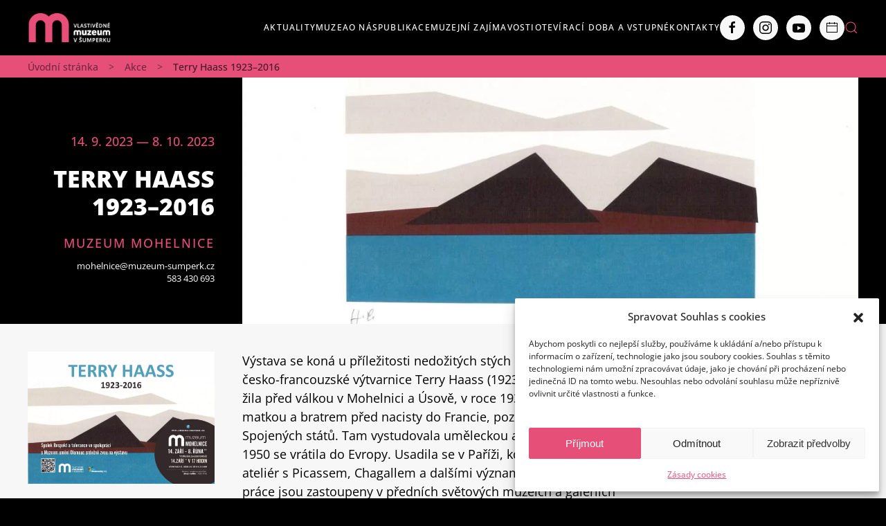

--- FILE ---
content_type: text/html; charset=UTF-8
request_url: https://muzeum-sumperk.cz/akce/terry-haass-1923-2016/
body_size: 27455
content:
<!DOCTYPE html>
<html dir="ltr" lang="cs" prefix="og: https://ogp.me/ns#">
    <head>
        <meta charset="UTF-8">
        <meta name="viewport" content="width=device-width, initial-scale=1">
        <link rel="icon" href="/wp-content/uploads/ikony/favicon.png" sizes="any">
                <link rel="icon" href="/wp-content/uploads/ikony/favicon.svg" type="image/svg+xml">
                <link rel="apple-touch-icon" href="/wp-content/uploads/ikony/favicon.png">
                <title>Terry Haass 1923–2016 | Vlastivědné muzeum v Šumperku</title>

		<!-- All in One SEO 4.9.3 - aioseo.com -->
	<meta name="description" content="Výstava se koná u příležitosti nedožitých stých narozenin významné česko-francouzské výtvarnice Terry Haass (1923–2016). Paní Haass žila před válkou v Mohelnici a Úsově, v roce 1939 uprchla se svou matkou a bratrem před nacisty do Francie, později emigrovali až do Spojených států. Tam vystudovala uměleckou akademii a po roce 1950 se vrátila do Evropy. Usadila" />
	<meta name="robots" content="max-image-preview:large" />
	<link rel="canonical" href="https://muzeum-sumperk.cz/akce/terry-haass-1923-2016/" />
	<meta name="generator" content="All in One SEO (AIOSEO) 4.9.3" />
		<meta property="og:locale" content="cs_CZ" />
		<meta property="og:site_name" content="Vlastivědné muzeum v Šumperku |" />
		<meta property="og:type" content="article" />
		<meta property="og:title" content="Terry Haass 1923–2016 | Vlastivědné muzeum v Šumperku" />
		<meta property="og:description" content="Výstava se koná u příležitosti nedožitých stých narozenin významné česko-francouzské výtvarnice Terry Haass (1923–2016). Paní Haass žila před válkou v Mohelnici a Úsově, v roce 1939 uprchla se svou matkou a bratrem před nacisty do Francie, později emigrovali až do Spojených států. Tam vystudovala uměleckou akademii a po roce 1950 se vrátila do Evropy. Usadila" />
		<meta property="og:url" content="https://muzeum-sumperk.cz/akce/terry-haass-1923-2016/" />
		<meta property="og:image" content="https://muzeum-sumperk.cz/wp-content/uploads/2022/11/sumperk_soucasnost.webp" />
		<meta property="og:image:secure_url" content="https://muzeum-sumperk.cz/wp-content/uploads/2022/11/sumperk_soucasnost.webp" />
		<meta property="og:image:width" content="600" />
		<meta property="og:image:height" content="437" />
		<meta property="article:published_time" content="2023-08-10T13:13:33+00:00" />
		<meta property="article:modified_time" content="2023-08-14T13:16:49+00:00" />
		<meta property="article:publisher" content="https://www.facebook.com/VMvSumperku/" />
		<meta name="twitter:card" content="summary_large_image" />
		<meta name="twitter:title" content="Terry Haass 1923–2016 | Vlastivědné muzeum v Šumperku" />
		<meta name="twitter:description" content="Výstava se koná u příležitosti nedožitých stých narozenin významné česko-francouzské výtvarnice Terry Haass (1923–2016). Paní Haass žila před válkou v Mohelnici a Úsově, v roce 1939 uprchla se svou matkou a bratrem před nacisty do Francie, později emigrovali až do Spojených států. Tam vystudovala uměleckou akademii a po roce 1950 se vrátila do Evropy. Usadila" />
		<meta name="twitter:image" content="https://muzeum-sumperk.cz/wp-content/uploads/2022/11/sumperk_soucasnost.webp" />
		<script type="application/ld+json" class="aioseo-schema">
			{"@context":"https:\/\/schema.org","@graph":[{"@type":"BreadcrumbList","@id":"https:\/\/muzeum-sumperk.cz\/akce\/terry-haass-1923-2016\/#breadcrumblist","itemListElement":[{"@type":"ListItem","@id":"https:\/\/muzeum-sumperk.cz#listItem","position":1,"name":"Dom\u016f","item":"https:\/\/muzeum-sumperk.cz","nextItem":{"@type":"ListItem","@id":"https:\/\/muzeum-sumperk.cz\/akce\/#listItem","name":"Akce"}},{"@type":"ListItem","@id":"https:\/\/muzeum-sumperk.cz\/akce\/#listItem","position":2,"name":"Akce","item":"https:\/\/muzeum-sumperk.cz\/akce\/","nextItem":{"@type":"ListItem","@id":"https:\/\/muzeum-sumperk.cz\/akce\/terry-haass-1923-2016\/#listItem","name":"Terry Haass 1923\u20132016"},"previousItem":{"@type":"ListItem","@id":"https:\/\/muzeum-sumperk.cz#listItem","name":"Dom\u016f"}},{"@type":"ListItem","@id":"https:\/\/muzeum-sumperk.cz\/akce\/terry-haass-1923-2016\/#listItem","position":3,"name":"Terry Haass 1923\u20132016","previousItem":{"@type":"ListItem","@id":"https:\/\/muzeum-sumperk.cz\/akce\/#listItem","name":"Akce"}}]},{"@type":"Organization","@id":"https:\/\/muzeum-sumperk.cz\/#organization","name":"Vlastiv\u011bdn\u00e9 muzeum v \u0160umperku Vlastiv\u011bdn\u00e9 muzeum v \u0160umperku","url":"https:\/\/muzeum-sumperk.cz\/","sameAs":["https:\/\/www.facebook.com\/VMvSumperku\/","https:\/\/www.instagram.com\/vlastivednemuzeumvsumperku2\/","https:\/\/www.youtube.com\/channel\/UCxUxTmDIy93V4mQxrwnNlAw"]},{"@type":"WebPage","@id":"https:\/\/muzeum-sumperk.cz\/akce\/terry-haass-1923-2016\/#webpage","url":"https:\/\/muzeum-sumperk.cz\/akce\/terry-haass-1923-2016\/","name":"Terry Haass 1923\u20132016 | Vlastiv\u011bdn\u00e9 muzeum v \u0160umperku","description":"V\u00fdstava se kon\u00e1 u p\u0159\u00edle\u017eitosti nedo\u017eit\u00fdch st\u00fdch narozenin v\u00fdznamn\u00e9 \u010desko-francouzsk\u00e9 v\u00fdtvarnice Terry Haass (1923\u20132016). Pan\u00ed Haass \u017eila p\u0159ed v\u00e1lkou v Mohelnici a \u00dasov\u011b, v roce 1939 uprchla se svou matkou a bratrem p\u0159ed nacisty do Francie, pozd\u011bji emigrovali a\u017e do Spojen\u00fdch st\u00e1t\u016f. Tam vystudovala um\u011bleckou akademii a po roce 1950 se vr\u00e1tila do Evropy. Usadila","inLanguage":"cs-CZ","isPartOf":{"@id":"https:\/\/muzeum-sumperk.cz\/#website"},"breadcrumb":{"@id":"https:\/\/muzeum-sumperk.cz\/akce\/terry-haass-1923-2016\/#breadcrumblist"},"image":{"@type":"ImageObject","url":"https:\/\/muzeum-sumperk.cz\/wp-content\/uploads\/2023\/08\/banner-dlazdice-hass.jpg","@id":"https:\/\/muzeum-sumperk.cz\/akce\/terry-haass-1923-2016\/#mainImage","width":846,"height":492},"primaryImageOfPage":{"@id":"https:\/\/muzeum-sumperk.cz\/akce\/terry-haass-1923-2016\/#mainImage"},"datePublished":"2023-08-10T15:13:33+02:00","dateModified":"2023-08-14T15:16:49+02:00"},{"@type":"WebSite","@id":"https:\/\/muzeum-sumperk.cz\/#website","url":"https:\/\/muzeum-sumperk.cz\/","name":"Vlastiv\u011bdn\u00e9 muzeum v \u0160umperku","inLanguage":"cs-CZ","publisher":{"@id":"https:\/\/muzeum-sumperk.cz\/#organization"}}]}
		</script>
		<!-- All in One SEO -->

<link rel="alternate" type="application/rss+xml" title="Vlastivědné muzeum v Šumperku &raquo; RSS zdroj" href="https://muzeum-sumperk.cz/feed/" />
<link rel="alternate" title="oEmbed (JSON)" type="application/json+oembed" href="https://muzeum-sumperk.cz/wp-json/oembed/1.0/embed?url=https%3A%2F%2Fmuzeum-sumperk.cz%2Fakce%2Fterry-haass-1923-2016%2F" />
<link rel="alternate" title="oEmbed (XML)" type="text/xml+oembed" href="https://muzeum-sumperk.cz/wp-json/oembed/1.0/embed?url=https%3A%2F%2Fmuzeum-sumperk.cz%2Fakce%2Fterry-haass-1923-2016%2F&#038;format=xml" />
<style id='wp-img-auto-sizes-contain-inline-css' type='text/css'>
img:is([sizes=auto i],[sizes^="auto," i]){contain-intrinsic-size:3000px 1500px}
/*# sourceURL=wp-img-auto-sizes-contain-inline-css */
</style>
<link rel='stylesheet' id='sbi_styles-css' href='https://muzeum-sumperk.cz/wp-content/plugins/instagram-feed/css/sbi-styles.min.css?ver=6.10.0' type='text/css' media='all' />
<style id='wp-emoji-styles-inline-css' type='text/css'>

	img.wp-smiley, img.emoji {
		display: inline !important;
		border: none !important;
		box-shadow: none !important;
		height: 1em !important;
		width: 1em !important;
		margin: 0 0.07em !important;
		vertical-align: -0.1em !important;
		background: none !important;
		padding: 0 !important;
	}
/*# sourceURL=wp-emoji-styles-inline-css */
</style>
<style id='wp-block-library-inline-css' type='text/css'>
:root{--wp-block-synced-color:#7a00df;--wp-block-synced-color--rgb:122,0,223;--wp-bound-block-color:var(--wp-block-synced-color);--wp-editor-canvas-background:#ddd;--wp-admin-theme-color:#007cba;--wp-admin-theme-color--rgb:0,124,186;--wp-admin-theme-color-darker-10:#006ba1;--wp-admin-theme-color-darker-10--rgb:0,107,160.5;--wp-admin-theme-color-darker-20:#005a87;--wp-admin-theme-color-darker-20--rgb:0,90,135;--wp-admin-border-width-focus:2px}@media (min-resolution:192dpi){:root{--wp-admin-border-width-focus:1.5px}}.wp-element-button{cursor:pointer}:root .has-very-light-gray-background-color{background-color:#eee}:root .has-very-dark-gray-background-color{background-color:#313131}:root .has-very-light-gray-color{color:#eee}:root .has-very-dark-gray-color{color:#313131}:root .has-vivid-green-cyan-to-vivid-cyan-blue-gradient-background{background:linear-gradient(135deg,#00d084,#0693e3)}:root .has-purple-crush-gradient-background{background:linear-gradient(135deg,#34e2e4,#4721fb 50%,#ab1dfe)}:root .has-hazy-dawn-gradient-background{background:linear-gradient(135deg,#faaca8,#dad0ec)}:root .has-subdued-olive-gradient-background{background:linear-gradient(135deg,#fafae1,#67a671)}:root .has-atomic-cream-gradient-background{background:linear-gradient(135deg,#fdd79a,#004a59)}:root .has-nightshade-gradient-background{background:linear-gradient(135deg,#330968,#31cdcf)}:root .has-midnight-gradient-background{background:linear-gradient(135deg,#020381,#2874fc)}:root{--wp--preset--font-size--normal:16px;--wp--preset--font-size--huge:42px}.has-regular-font-size{font-size:1em}.has-larger-font-size{font-size:2.625em}.has-normal-font-size{font-size:var(--wp--preset--font-size--normal)}.has-huge-font-size{font-size:var(--wp--preset--font-size--huge)}.has-text-align-center{text-align:center}.has-text-align-left{text-align:left}.has-text-align-right{text-align:right}.has-fit-text{white-space:nowrap!important}#end-resizable-editor-section{display:none}.aligncenter{clear:both}.items-justified-left{justify-content:flex-start}.items-justified-center{justify-content:center}.items-justified-right{justify-content:flex-end}.items-justified-space-between{justify-content:space-between}.screen-reader-text{border:0;clip-path:inset(50%);height:1px;margin:-1px;overflow:hidden;padding:0;position:absolute;width:1px;word-wrap:normal!important}.screen-reader-text:focus{background-color:#ddd;clip-path:none;color:#444;display:block;font-size:1em;height:auto;left:5px;line-height:normal;padding:15px 23px 14px;text-decoration:none;top:5px;width:auto;z-index:100000}html :where(.has-border-color){border-style:solid}html :where([style*=border-top-color]){border-top-style:solid}html :where([style*=border-right-color]){border-right-style:solid}html :where([style*=border-bottom-color]){border-bottom-style:solid}html :where([style*=border-left-color]){border-left-style:solid}html :where([style*=border-width]){border-style:solid}html :where([style*=border-top-width]){border-top-style:solid}html :where([style*=border-right-width]){border-right-style:solid}html :where([style*=border-bottom-width]){border-bottom-style:solid}html :where([style*=border-left-width]){border-left-style:solid}html :where(img[class*=wp-image-]){height:auto;max-width:100%}:where(figure){margin:0 0 1em}html :where(.is-position-sticky){--wp-admin--admin-bar--position-offset:var(--wp-admin--admin-bar--height,0px)}@media screen and (max-width:600px){html :where(.is-position-sticky){--wp-admin--admin-bar--position-offset:0px}}

/*# sourceURL=wp-block-library-inline-css */
</style><link rel='stylesheet' id='wc-blocks-style-css' href='https://muzeum-sumperk.cz/wp-content/plugins/woocommerce/assets/client/blocks/wc-blocks.css?ver=wc-10.4.3' type='text/css' media='all' />
<style id='global-styles-inline-css' type='text/css'>
:root{--wp--preset--aspect-ratio--square: 1;--wp--preset--aspect-ratio--4-3: 4/3;--wp--preset--aspect-ratio--3-4: 3/4;--wp--preset--aspect-ratio--3-2: 3/2;--wp--preset--aspect-ratio--2-3: 2/3;--wp--preset--aspect-ratio--16-9: 16/9;--wp--preset--aspect-ratio--9-16: 9/16;--wp--preset--color--black: #000000;--wp--preset--color--cyan-bluish-gray: #abb8c3;--wp--preset--color--white: #ffffff;--wp--preset--color--pale-pink: #f78da7;--wp--preset--color--vivid-red: #cf2e2e;--wp--preset--color--luminous-vivid-orange: #ff6900;--wp--preset--color--luminous-vivid-amber: #fcb900;--wp--preset--color--light-green-cyan: #7bdcb5;--wp--preset--color--vivid-green-cyan: #00d084;--wp--preset--color--pale-cyan-blue: #8ed1fc;--wp--preset--color--vivid-cyan-blue: #0693e3;--wp--preset--color--vivid-purple: #9b51e0;--wp--preset--gradient--vivid-cyan-blue-to-vivid-purple: linear-gradient(135deg,rgb(6,147,227) 0%,rgb(155,81,224) 100%);--wp--preset--gradient--light-green-cyan-to-vivid-green-cyan: linear-gradient(135deg,rgb(122,220,180) 0%,rgb(0,208,130) 100%);--wp--preset--gradient--luminous-vivid-amber-to-luminous-vivid-orange: linear-gradient(135deg,rgb(252,185,0) 0%,rgb(255,105,0) 100%);--wp--preset--gradient--luminous-vivid-orange-to-vivid-red: linear-gradient(135deg,rgb(255,105,0) 0%,rgb(207,46,46) 100%);--wp--preset--gradient--very-light-gray-to-cyan-bluish-gray: linear-gradient(135deg,rgb(238,238,238) 0%,rgb(169,184,195) 100%);--wp--preset--gradient--cool-to-warm-spectrum: linear-gradient(135deg,rgb(74,234,220) 0%,rgb(151,120,209) 20%,rgb(207,42,186) 40%,rgb(238,44,130) 60%,rgb(251,105,98) 80%,rgb(254,248,76) 100%);--wp--preset--gradient--blush-light-purple: linear-gradient(135deg,rgb(255,206,236) 0%,rgb(152,150,240) 100%);--wp--preset--gradient--blush-bordeaux: linear-gradient(135deg,rgb(254,205,165) 0%,rgb(254,45,45) 50%,rgb(107,0,62) 100%);--wp--preset--gradient--luminous-dusk: linear-gradient(135deg,rgb(255,203,112) 0%,rgb(199,81,192) 50%,rgb(65,88,208) 100%);--wp--preset--gradient--pale-ocean: linear-gradient(135deg,rgb(255,245,203) 0%,rgb(182,227,212) 50%,rgb(51,167,181) 100%);--wp--preset--gradient--electric-grass: linear-gradient(135deg,rgb(202,248,128) 0%,rgb(113,206,126) 100%);--wp--preset--gradient--midnight: linear-gradient(135deg,rgb(2,3,129) 0%,rgb(40,116,252) 100%);--wp--preset--font-size--small: 13px;--wp--preset--font-size--medium: 20px;--wp--preset--font-size--large: 36px;--wp--preset--font-size--x-large: 42px;--wp--preset--spacing--20: 0.44rem;--wp--preset--spacing--30: 0.67rem;--wp--preset--spacing--40: 1rem;--wp--preset--spacing--50: 1.5rem;--wp--preset--spacing--60: 2.25rem;--wp--preset--spacing--70: 3.38rem;--wp--preset--spacing--80: 5.06rem;--wp--preset--shadow--natural: 6px 6px 9px rgba(0, 0, 0, 0.2);--wp--preset--shadow--deep: 12px 12px 50px rgba(0, 0, 0, 0.4);--wp--preset--shadow--sharp: 6px 6px 0px rgba(0, 0, 0, 0.2);--wp--preset--shadow--outlined: 6px 6px 0px -3px rgb(255, 255, 255), 6px 6px rgb(0, 0, 0);--wp--preset--shadow--crisp: 6px 6px 0px rgb(0, 0, 0);}:where(.is-layout-flex){gap: 0.5em;}:where(.is-layout-grid){gap: 0.5em;}body .is-layout-flex{display: flex;}.is-layout-flex{flex-wrap: wrap;align-items: center;}.is-layout-flex > :is(*, div){margin: 0;}body .is-layout-grid{display: grid;}.is-layout-grid > :is(*, div){margin: 0;}:where(.wp-block-columns.is-layout-flex){gap: 2em;}:where(.wp-block-columns.is-layout-grid){gap: 2em;}:where(.wp-block-post-template.is-layout-flex){gap: 1.25em;}:where(.wp-block-post-template.is-layout-grid){gap: 1.25em;}.has-black-color{color: var(--wp--preset--color--black) !important;}.has-cyan-bluish-gray-color{color: var(--wp--preset--color--cyan-bluish-gray) !important;}.has-white-color{color: var(--wp--preset--color--white) !important;}.has-pale-pink-color{color: var(--wp--preset--color--pale-pink) !important;}.has-vivid-red-color{color: var(--wp--preset--color--vivid-red) !important;}.has-luminous-vivid-orange-color{color: var(--wp--preset--color--luminous-vivid-orange) !important;}.has-luminous-vivid-amber-color{color: var(--wp--preset--color--luminous-vivid-amber) !important;}.has-light-green-cyan-color{color: var(--wp--preset--color--light-green-cyan) !important;}.has-vivid-green-cyan-color{color: var(--wp--preset--color--vivid-green-cyan) !important;}.has-pale-cyan-blue-color{color: var(--wp--preset--color--pale-cyan-blue) !important;}.has-vivid-cyan-blue-color{color: var(--wp--preset--color--vivid-cyan-blue) !important;}.has-vivid-purple-color{color: var(--wp--preset--color--vivid-purple) !important;}.has-black-background-color{background-color: var(--wp--preset--color--black) !important;}.has-cyan-bluish-gray-background-color{background-color: var(--wp--preset--color--cyan-bluish-gray) !important;}.has-white-background-color{background-color: var(--wp--preset--color--white) !important;}.has-pale-pink-background-color{background-color: var(--wp--preset--color--pale-pink) !important;}.has-vivid-red-background-color{background-color: var(--wp--preset--color--vivid-red) !important;}.has-luminous-vivid-orange-background-color{background-color: var(--wp--preset--color--luminous-vivid-orange) !important;}.has-luminous-vivid-amber-background-color{background-color: var(--wp--preset--color--luminous-vivid-amber) !important;}.has-light-green-cyan-background-color{background-color: var(--wp--preset--color--light-green-cyan) !important;}.has-vivid-green-cyan-background-color{background-color: var(--wp--preset--color--vivid-green-cyan) !important;}.has-pale-cyan-blue-background-color{background-color: var(--wp--preset--color--pale-cyan-blue) !important;}.has-vivid-cyan-blue-background-color{background-color: var(--wp--preset--color--vivid-cyan-blue) !important;}.has-vivid-purple-background-color{background-color: var(--wp--preset--color--vivid-purple) !important;}.has-black-border-color{border-color: var(--wp--preset--color--black) !important;}.has-cyan-bluish-gray-border-color{border-color: var(--wp--preset--color--cyan-bluish-gray) !important;}.has-white-border-color{border-color: var(--wp--preset--color--white) !important;}.has-pale-pink-border-color{border-color: var(--wp--preset--color--pale-pink) !important;}.has-vivid-red-border-color{border-color: var(--wp--preset--color--vivid-red) !important;}.has-luminous-vivid-orange-border-color{border-color: var(--wp--preset--color--luminous-vivid-orange) !important;}.has-luminous-vivid-amber-border-color{border-color: var(--wp--preset--color--luminous-vivid-amber) !important;}.has-light-green-cyan-border-color{border-color: var(--wp--preset--color--light-green-cyan) !important;}.has-vivid-green-cyan-border-color{border-color: var(--wp--preset--color--vivid-green-cyan) !important;}.has-pale-cyan-blue-border-color{border-color: var(--wp--preset--color--pale-cyan-blue) !important;}.has-vivid-cyan-blue-border-color{border-color: var(--wp--preset--color--vivid-cyan-blue) !important;}.has-vivid-purple-border-color{border-color: var(--wp--preset--color--vivid-purple) !important;}.has-vivid-cyan-blue-to-vivid-purple-gradient-background{background: var(--wp--preset--gradient--vivid-cyan-blue-to-vivid-purple) !important;}.has-light-green-cyan-to-vivid-green-cyan-gradient-background{background: var(--wp--preset--gradient--light-green-cyan-to-vivid-green-cyan) !important;}.has-luminous-vivid-amber-to-luminous-vivid-orange-gradient-background{background: var(--wp--preset--gradient--luminous-vivid-amber-to-luminous-vivid-orange) !important;}.has-luminous-vivid-orange-to-vivid-red-gradient-background{background: var(--wp--preset--gradient--luminous-vivid-orange-to-vivid-red) !important;}.has-very-light-gray-to-cyan-bluish-gray-gradient-background{background: var(--wp--preset--gradient--very-light-gray-to-cyan-bluish-gray) !important;}.has-cool-to-warm-spectrum-gradient-background{background: var(--wp--preset--gradient--cool-to-warm-spectrum) !important;}.has-blush-light-purple-gradient-background{background: var(--wp--preset--gradient--blush-light-purple) !important;}.has-blush-bordeaux-gradient-background{background: var(--wp--preset--gradient--blush-bordeaux) !important;}.has-luminous-dusk-gradient-background{background: var(--wp--preset--gradient--luminous-dusk) !important;}.has-pale-ocean-gradient-background{background: var(--wp--preset--gradient--pale-ocean) !important;}.has-electric-grass-gradient-background{background: var(--wp--preset--gradient--electric-grass) !important;}.has-midnight-gradient-background{background: var(--wp--preset--gradient--midnight) !important;}.has-small-font-size{font-size: var(--wp--preset--font-size--small) !important;}.has-medium-font-size{font-size: var(--wp--preset--font-size--medium) !important;}.has-large-font-size{font-size: var(--wp--preset--font-size--large) !important;}.has-x-large-font-size{font-size: var(--wp--preset--font-size--x-large) !important;}
/*# sourceURL=global-styles-inline-css */
</style>

<style id='classic-theme-styles-inline-css' type='text/css'>
/*! This file is auto-generated */
.wp-block-button__link{color:#fff;background-color:#32373c;border-radius:9999px;box-shadow:none;text-decoration:none;padding:calc(.667em + 2px) calc(1.333em + 2px);font-size:1.125em}.wp-block-file__button{background:#32373c;color:#fff;text-decoration:none}
/*# sourceURL=/wp-includes/css/classic-themes.min.css */
</style>
<link rel='stylesheet' id='wk-styles-css' href='https://muzeum-sumperk.cz/wp-content/plugins/widgetkit/cache/wk-styles-1ef9202c.css?ver=5ba2db6e99aa3f1ac3ee95ef379188b3' type='text/css' media='all' />
<style id='woocommerce-inline-inline-css' type='text/css'>
.woocommerce form .form-row .required { visibility: visible; }
/*# sourceURL=woocommerce-inline-inline-css */
</style>
<link rel='stylesheet' id='cmplz-general-css' href='https://muzeum-sumperk.cz/wp-content/plugins/complianz-gdpr/assets/css/cookieblocker.min.css?ver=1766473468' type='text/css' media='all' />
<link rel='stylesheet' id='search-filter-plugin-styles-css' href='https://muzeum-sumperk.cz/wp-content/plugins/search-filter-pro/public/assets/css/search-filter.min.css?ver=2.5.13' type='text/css' media='all' />
<link rel='stylesheet' id='fancybox-css' href='https://muzeum-sumperk.cz/wp-content/plugins/easy-fancybox/fancybox/1.5.4/jquery.fancybox.min.css?ver=5ba2db6e99aa3f1ac3ee95ef379188b3' type='text/css' media='screen' />
<link href="https://muzeum-sumperk.cz/wp-content/themes/yootheme/css/theme.1.css?ver=1692352245" rel="stylesheet">
<link href="https://muzeum-sumperk.cz/wp-content/themes/yootheme/css/theme.update.css?ver=3.0.21" rel="stylesheet">
<script type="text/javascript" src="https://muzeum-sumperk.cz/wp-includes/js/jquery/jquery.min.js?ver=3.7.1" id="jquery-core-js"></script>
<script type="text/javascript" src="https://muzeum-sumperk.cz/wp-includes/js/jquery/jquery-migrate.min.js?ver=3.4.1" id="jquery-migrate-js"></script>
<script type="text/javascript" src="https://muzeum-sumperk.cz/wp-content/plugins/widgetkit/cache/uikit2-a9302c75.js?ver=5ba2db6e99aa3f1ac3ee95ef379188b3" id="uikit2-js"></script>
<script type="text/javascript" src="https://muzeum-sumperk.cz/wp-content/plugins/widgetkit/cache/wk-scripts-19c5e915.js?ver=5ba2db6e99aa3f1ac3ee95ef379188b3" id="wk-scripts-js"></script>
<script type="text/javascript" src="https://muzeum-sumperk.cz/wp-content/plugins/woocommerce/assets/js/jquery-blockui/jquery.blockUI.min.js?ver=2.7.0-wc.10.4.3" id="wc-jquery-blockui-js" defer="defer" data-wp-strategy="defer"></script>
<script type="text/javascript" id="wc-add-to-cart-js-extra">
/* <![CDATA[ */
var wc_add_to_cart_params = {"ajax_url":"/wp-admin/admin-ajax.php","wc_ajax_url":"/?wc-ajax=%%endpoint%%","i18n_view_cart":"Zobrazit ko\u0161\u00edk","cart_url":"https://muzeum-sumperk.cz/kosik/","is_cart":"","cart_redirect_after_add":"no"};
//# sourceURL=wc-add-to-cart-js-extra
/* ]]> */
</script>
<script type="text/javascript" src="https://muzeum-sumperk.cz/wp-content/plugins/woocommerce/assets/js/frontend/add-to-cart.min.js?ver=10.4.3" id="wc-add-to-cart-js" defer="defer" data-wp-strategy="defer"></script>
<script type="text/javascript" src="https://muzeum-sumperk.cz/wp-content/plugins/woocommerce/assets/js/js-cookie/js.cookie.min.js?ver=2.1.4-wc.10.4.3" id="wc-js-cookie-js" defer="defer" data-wp-strategy="defer"></script>
<script type="text/javascript" id="woocommerce-js-extra">
/* <![CDATA[ */
var woocommerce_params = {"ajax_url":"/wp-admin/admin-ajax.php","wc_ajax_url":"/?wc-ajax=%%endpoint%%","i18n_password_show":"Zobrazit heslo","i18n_password_hide":"Skr\u00fdt heslo"};
//# sourceURL=woocommerce-js-extra
/* ]]> */
</script>
<script type="text/javascript" src="https://muzeum-sumperk.cz/wp-content/plugins/woocommerce/assets/js/frontend/woocommerce.min.js?ver=10.4.3" id="woocommerce-js" defer="defer" data-wp-strategy="defer"></script>
<script type="text/javascript" id="search-filter-plugin-build-js-extra">
/* <![CDATA[ */
var SF_LDATA = {"ajax_url":"https://muzeum-sumperk.cz/wp-admin/admin-ajax.php","home_url":"https://muzeum-sumperk.cz/","extensions":[]};
//# sourceURL=search-filter-plugin-build-js-extra
/* ]]> */
</script>
<script type="text/javascript" src="https://muzeum-sumperk.cz/wp-content/plugins/search-filter-pro/public/assets/js/search-filter-build.min.js?ver=2.5.13" id="search-filter-plugin-build-js"></script>
<script type="text/javascript" src="https://muzeum-sumperk.cz/wp-content/plugins/search-filter-pro/public/assets/js/chosen.jquery.min.js?ver=2.5.13" id="search-filter-plugin-chosen-js"></script>
<link rel="https://api.w.org/" href="https://muzeum-sumperk.cz/wp-json/" /><link rel="alternate" title="JSON" type="application/json" href="https://muzeum-sumperk.cz/wp-json/wp/v2/akce/11416" /><link rel="EditURI" type="application/rsd+xml" title="RSD" href="https://muzeum-sumperk.cz/xmlrpc.php?rsd" />
			<style>.cmplz-hidden {
					display: none !important;
				}</style>	<noscript><style>.woocommerce-product-gallery{ opacity: 1 !important; }</style></noscript>
	<script src="https://muzeum-sumperk.cz/wp-content/themes/yootheme/vendor/assets/uikit/dist/js/uikit.min.js?ver=3.0.21"></script>
<script src="https://muzeum-sumperk.cz/wp-content/themes/yootheme/vendor/assets/uikit/dist/js/uikit-icons-fuse.min.js?ver=3.0.21"></script>
<script src="https://muzeum-sumperk.cz/wp-content/themes/yootheme/js/theme.js?ver=3.0.21"></script>
<script>var $theme = {};</script>
<script type="text/plain" data-service="google-analytics" data-category="statistics"><!-- Google tag (gtag.js) -->
<script async src="https://www.googletagmanager.com/gtag/js?id=G-PYSZL40HTS"></script>
<script>
  window.dataLayer = window.dataLayer || [];
  function gtag(){dataLayer.push(arguments);}
  gtag('js', new Date());

  gtag('config', 'G-PYSZL40HTS');
</script>

<script>
jQuery(function() {
    jQuery('.uk-navbar-nav a, .uk-nav a').each(function() {
        if (location.hostname == this.hostname && location.pathname == this.pathname) {
            UIkit.scroll(this, {offset: 100});
            UIkit.util.on(this, 'beforescroll', function() {
                UIkit.offcanvas('#tm-mobile').hide();
            });
        }
    });
});
</script></script>		<style type="text/css" id="wp-custom-css">
			/* 
 * ruzova #e64f78 
 * cara 1px solid #FFD5D5 
 * ** puvodne rgba(195,125,167,.2) ***
*/
.ruzova, .ruzove {
	color: #e64f78;
}

.bila {color: white !important;}

.uppercase {
	text-transform:uppercase !important;
}

.rozpal {
 letter-spacing:2px;	
}

.tucne {
	font-weight:700;
}

.uk-navbar-dropdown {
	margin:0; padding:0;
}

.uk-navbar-dropdown > div {
	padding:15px 20px;
}

.uk-navbar-dropdown #megamenu {
	width:900px !important;
	background:#232323;
		padding:15px 15px 15px 5px;
	
}

.caps {
text-transform: uppercase;
}

.tm-toolbar {
	background:white;
color:black;
font-size:14px;
	font-weight:700;
	text-align:center;
}

.uk-navbar-dropdown a:hover {
	color: #e64f78 !important;
}

.uk-navbar a.uk-icon-button,
.uk-offcanvas-bar a.uk-icon-button {
	color:black;
}
.uk-navbar a.uk-icon-button:hover  {
	color:#e64f78;
}

#submenu .uk-subnav a {
	background:#e64f78; 
	padding: 5px 10px; 
}
#submenu .uk-subnav a:hover {
	color:black;}

#megamenu {
	padding:0 16px;
}

#megamenu > div {
	border-right: 1px solid #FFD5D5; 
}

#megamenu > div:last-child {
	border-right:0;
}

#megamenu ul.uk-nav-sub {
    padding: 2px !important;
}

@media (min-width:1600px) {
	.uk-navbar-nav {gap:50px;}
	#hp_muzea a.uk-button {min-width: 122px;}
}

@media (max-width:1500px) {
	a.uk-logo {max-width:120px;}
	.uk-navbar-nav>li>a {font-size:12px;}
}

#hp_muzea h3 {font-size:20px;}

#slider .uk-position-cover {
    background: #00000030;
}

#slider  h3,
#slider  .el-content,
#slider .uk-text-meta {
    text-shadow: 0px 1px 0px black;
}

#slider .uk-text-meta {
	color:#e64f78;
	text-transform:uppercase;
	font-weight:700;
	font-size:14px;
}


.v-boxu  {
background-color: #dedede !important;
padding: 20px 20px;
}

.uk-tile-secondary h3 {
	color:white !important;
}


#hlavni,
#hlavni .uk-pagination>*>* {
	color:black ;
}
#hlavni a:hover {
color:black;
	text-decoration:underline;
}

ul.uk-nav-sub li a {padding:2px; 
	text-transform:none !important; 
	font-size:110%;
	letter-spacing:0.5px;
}

#pikto img {margin-right:10px;}

#program-fsgrid .uk-grid-divider>:not(.uk-first-column)::before {
 border-left: 1px solid #FFD5D5 !important;
}

#program-fsgrid h3.el-title,
#program-fsgrid .el-content {
	color: white;
	letter-spacing: 0;
}

#program-fsgrid .fs-grid-text-1,
#program-fsgrid .fs-grid-text-2,
#program-fsgrid .fs-grid-text-3,
#program-fsgrid .fs-grid-text-5,
#program-fsgrid .fs-grid-text-6 {
	color: #e64f78;
}

#program-fsgrid .fs-grid-text-1,
#program-fsgrid .fs-grid-text-5{
	text-align: right;
}
#program-fsgrid .fs-grid-text-3,
#program-fsgrid .fs-grid-text-6{
	text-align: left;
}
#program-fsgrid .fs-grid-text-5,
#program-fsgrid .fs-grid-text-6 {
	font-size:18px;
	font-weight:700;
}

#program-fsgrid .fs-grid-text-5::after {
	content: " – ";
	color: #e64f78;
}

#program-fsgrid .fs-grid-fieldset-6 {
	padding-left:5px;
}

.uk-accordion {
    background: white;
    padding: 30px 20px;
}

#footer, #footer2 {
	background: #313131 !important;
	color: white;
}
#footer a, #footer2 a {
	text-decoration:underline;
}
#footer a.uk-button, #footer2 a.uk-button {
	text-decoration:none;
}
#footer2  {
    padding-top: 20px !important;
    padding-bottom: 20px !important;
}

.uk-navbar .uk-navbar-item a.uk-icon-link:hover,
#footer2 .uk-icon:hover {color:#e64f78;}


ul#datumoddo > li {
display: inline-block;
	}

form.searchandfilter {
	background:#313131;
	padding: 20px 10px;
	font-family: 'Open Sans';
}

.searchandfilter ul {
    display: inline-flex;
}

.searchandfilter ul li {
	margin-right:20px;
}

.searchandfilter input,
.searchandfilter select {
    padding: 12px;
    margin-right: 10px;
    border-radius: 0px;
    border: 1px solid black;
}

.searchandfilter .sf-field-reset input {
    margin-left: 0px !important;
    text-transform: uppercase;
    text-decoration: none;
	cursor: pointer;
	font-weight:700;
	font-family: 'Open Sans';
}

.search-filter-results .uk-card .uk-inline-clip {
	width:650px;
	height:380px;
}

.uk-button {
	letter-spacing:1px !important;
}

#submenu > div > div 
> div.uk-width-3-5\@m 	> div {float:right;}


#podnadpis > ul > li:not(:last-child),
#podnadpis > ul > li::before {
	display:none;
}


#podnadpis ul li a {
	color: #e64f78;
	cursor: default;
}
#podnadpis ul li a:hover {
	color: #e64f78;
}
ul.uk-pagination > li > span {
	color: #999 !important;
}


ul.uk-pagination li a {
	color: #e64f78 !important;
}

.uk-text-meta a {
	color: #e64f78 !important;
	text-decoration: underline;
}

.uk-text-meta a:hover {
	color: #e64f78 !important;
	text-decoration: none !important;
}

.sbirkyimg {
	height:400px !important;

}

.sbirkyimg img {
	height:400px !important;
		min-width:300px;
}
/*
.sbirka-kategorie span:not(:last-child) 
{
	display:none;
}*/

.uk-card h3 {
	letter-spacing:0px;
}

body.single-sbirky .uk-container .uk-text-muted {
	color:black !important;
}


@media (min-width: 1200px) {
.uk-padding-left {padding-left: 40px;}
}
		
.uk-padding-left {
    padding-left: 30px;
}

#nadpis h1 {
	font-size:28px;
}

body.search-results p {
	color:white;
}

/***** RESPONSIV ****/

@media (max-width:960px) {
	#nadpis h1 {
		text-align: left !important;
		margin-top: 20px;
    margin-bottom: 0;
	}
	#nadpis #podnadpis,
	#nadpis .uk-panel,
	#nadpis h4 {
		text-align: left !important;
	}
	#nadpis {
		padding-bottom:30px !important;
	}
	
	.search-filter-results .uk-card .uk-inline-clip {
		width:100%;
		height: inherit;
	}
	
	.searchandfilter ul {
    display: block;
	}
	
	.searchandfilter ul li input,
	.searchandfilter ul li select {
		width:60vw;
	}
	
	a.uk-button {
    line-height: 110%;
    padding: 20px;
}
	
} /*konec max960px*/


@media (max-width:640px) {
	#nadpis {
		padding-bottom:15px !important;
	}
	

	
}	/*konec max640px*/


.search-filter-results  .ruzove a {
	margin-right:10px;
}
.search-filter-results .ruzove  a:hover
	{color: #e64f78 !important; text-decoration:underline !important;}	

.uk-search-input {color:white;}

.wk-close:after {
    content: "X";
    font-family: "Open Sans";
    color: black;
    font-weight: 700;
    opacity: 1 !important;
}
/*****/		</style>
		    </head>
    <body data-rsssl=1 data-cmplz=1 class="wp-singular akce-template-default single single-akce postid-11416 wp-theme-yootheme  theme-yootheme woocommerce-no-js">
        
        
        
        <div class="tm-page">

                        


<div class="tm-header-mobile uk-hidden@m">


        <div uk-sticky cls-active="uk-navbar-sticky" sel-target=".uk-navbar-container">
    
        <div class="uk-navbar-container">

            <div class="uk-container uk-container-expand">
                <nav class="uk-navbar" uk-navbar="{&quot;container&quot;:&quot;.tm-header-mobile &gt; [uk-sticky]&quot;}">

                                        <div class="uk-navbar-left">

                                                    <a href="https://muzeum-sumperk.cz/" aria-label="Back to home" class="uk-logo uk-navbar-item">
    <img alt loading="eager" width="160" height="56" src="/wp-content/uploads/ikony/LOGO_VM-SUMPERK_sirka_inverzni-barevne-cropped1.svg"></a>                        
                        
                    </div>
                    
                    
                                        <div class="uk-navbar-right">

                                                    

    <a class="uk-navbar-toggle" href="#search-eb9d-modal" uk-search-icon uk-toggle></a>

    <div id="search-eb9d-modal" class="uk-modal-full" uk-modal="container: true">
        <div class="uk-modal-dialog uk-flex uk-flex-center uk-flex-middle" uk-height-viewport>
            <button class="uk-modal-close-full uk-close-large" type="button" uk-close uk-toggle="cls: uk-modal-close-full uk-close-large uk-modal-close-default; mode: media; media: @s"></button>
            <div class="uk-search uk-search-large">
                <form id="search-eb9d" action="https://muzeum-sumperk.cz" method="get" role="search" class="uk-search uk-search-large"><input name="s" placeholder="Hledat" required type="search" class="uk-search-input uk-text-center" autofocus></form>            </div>
        </div>
    </div>






                        
                        <a uk-toggle aria-label="Open Menu" href="#tm-dialog-mobile" class="uk-navbar-toggle">

        
        <div uk-navbar-toggle-icon></div>

        
    </a>
                    </div>
                    
                </nav>
            </div>

        </div>

        </div>
    




        <div id="tm-dialog-mobile" uk-offcanvas="container: true; overlay: true" mode="slide" flip>
        <div class="uk-offcanvas-bar uk-flex uk-flex-column">

                        <button class="uk-offcanvas-close uk-close-large" type="button" uk-close uk-toggle="cls: uk-close-large; mode: media; media: @s"></button>
            
                        <div class="uk-margin-auto-bottom">
                
<div class="uk-grid uk-child-width-1-1" uk-grid>    <div>
<div class="uk-panel widget widget_nav_menu" id="nav_menu-3">

    
    
<ul class="uk-nav uk-nav-default">
    
	<li class="menu-item menu-item-type-taxonomy menu-item-object-category"><a href="https://muzeum-sumperk.cz/category/aktuality/"> Aktuality</a></li>
	<li class="muzeanadmenu menu-item menu-item-type-post_type menu-item-object-page menu-item-has-children uk-parent"><a href="https://muzeum-sumperk.cz/muzea/"> Muzea</a>
	<ul class="uk-nav-sub">

		<li class="menu-item menu-item-type-post_type menu-item-object-page menu-item-has-children uk-parent"><a href="https://muzeum-sumperk.cz/muzea/sumperk/"> Muzeum Šumperk</a>
		<ul>

			<li class="menu-item menu-item-type-post_type menu-item-object-page"><a href="https://muzeum-sumperk.cz/muzea/sumperk/oteviraci-doba/"> Otevírací doba</a></li>
			<li class="menu-item menu-item-type-post_type menu-item-object-page"><a href="https://muzeum-sumperk.cz/muzea/sumperk/program/"> Program</a></li>
			<li class="menu-item menu-item-type-post_type menu-item-object-page"><a href="https://muzeum-sumperk.cz/muzea/sumperk/cenik/"> Ceník</a></li>
			<li class="menu-item menu-item-type-post_type menu-item-object-page"><a href="https://muzeum-sumperk.cz/muzea/sumperk/stala-expozice/"> Stálá expozice</a></li>
			<li class="menu-item menu-item-type-post_type menu-item-object-page"><a href="https://muzeum-sumperk.cz/muzea/sumperk/muzejicko/"> Muzejíčko</a></li></ul></li>
		<li class="menu-item menu-item-type-post_type menu-item-object-page menu-item-has-children uk-parent"><a href="https://muzeum-sumperk.cz/muzea/usov/"> Lovecko-lesnické muzeum v Úsově</a>
		<ul>

			<li class="menu-item menu-item-type-post_type menu-item-object-page"><a href="https://muzeum-sumperk.cz/muzea/usov/oteviraci-doba/"> Otevírací doba</a></li>
			<li class="menu-item menu-item-type-post_type menu-item-object-page"><a href="https://muzeum-sumperk.cz/muzea/usov/program/"> Program</a></li>
			<li class="menu-item menu-item-type-post_type menu-item-object-page"><a href="https://muzeum-sumperk.cz/muzea/usov/cenik/"> Ceník</a></li>
			<li class="menu-item menu-item-type-post_type menu-item-object-page"><a href="https://muzeum-sumperk.cz/muzea/usov/stala-expozice/"> Stálé expozice</a></li></ul></li>
		<li class="menu-item menu-item-type-post_type menu-item-object-page menu-item-has-children uk-parent"><a href="https://muzeum-sumperk.cz/muzea/zabreh/"> Muzeum Zábřeh</a>
		<ul>

			<li class="menu-item menu-item-type-post_type menu-item-object-page"><a href="https://muzeum-sumperk.cz/muzea/zabreh/oteviraci-doba/"> Otevírací doba</a></li>
			<li class="menu-item menu-item-type-post_type menu-item-object-page"><a href="https://muzeum-sumperk.cz/muzea/zabreh/program/"> Program</a></li>
			<li class="menu-item menu-item-type-post_type menu-item-object-page"><a href="https://muzeum-sumperk.cz/muzea/zabreh/cenik/"> Ceník</a></li>
			<li class="menu-item menu-item-type-post_type menu-item-object-page"><a href="https://muzeum-sumperk.cz/muzea/zabreh/stala-expozice/"> Stálé expozice</a></li></ul></li>
		<li class="menu-item menu-item-type-post_type menu-item-object-page menu-item-has-children uk-parent"><a href="https://muzeum-sumperk.cz/muzea/mohelnice/"> Muzeum Mohelnice</a>
		<ul>

			<li class="menu-item menu-item-type-post_type menu-item-object-page"><a href="https://muzeum-sumperk.cz/muzea/mohelnice/oteviraci-doba/"> Otevírací doba</a></li>
			<li class="menu-item menu-item-type-post_type menu-item-object-page"><a href="https://muzeum-sumperk.cz/muzea/mohelnice/program/"> Program</a></li>
			<li class="menu-item menu-item-type-post_type menu-item-object-page"><a href="https://muzeum-sumperk.cz/muzea/mohelnice/cenik/"> Ceník</a></li>
			<li class="menu-item menu-item-type-post_type menu-item-object-page"><a href="https://muzeum-sumperk.cz/muzea/mohelnice/stala-expozice/"> Stálé expozice</a></li></ul></li>
		<li class="menu-item menu-item-type-post_type menu-item-object-page menu-item-has-children uk-parent"><a href="https://muzeum-sumperk.cz/muzea/lostice/"> Památník Adolfa Kašpara v Lošticích</a>
		<ul>

			<li class="menu-item menu-item-type-post_type menu-item-object-page"><a href="https://muzeum-sumperk.cz/muzea/lostice/oteviraci-doba/"> Otevírací doba</a></li>
			<li class="menu-item menu-item-type-post_type menu-item-object-page"><a href="https://muzeum-sumperk.cz/muzea/lostice/program/"> Program</a></li>
			<li class="menu-item menu-item-type-post_type menu-item-object-page"><a href="https://muzeum-sumperk.cz/muzea/lostice/cenik/"> Ceník</a></li>
			<li class="menu-item menu-item-type-post_type menu-item-object-page"><a href="https://muzeum-sumperk.cz/muzea/lostice/stala-expozice/"> Stálé expozice</a></li></ul></li></ul></li>
	<li class="menu-item menu-item-type-post_type menu-item-object-page menu-item-has-children uk-parent"><a href="https://muzeum-sumperk.cz/o-nas/"> O nás</a>
	<ul class="uk-nav-sub">

		<li class="menu-item menu-item-type-post_type menu-item-object-page"><a href="https://muzeum-sumperk.cz/o-nas/program-vse/"> Program aktuálních akcí</a></li>
		<li class="menu-item menu-item-type-post_type menu-item-object-page"><a href="https://muzeum-sumperk.cz/o-nas/archiv-vystav/"> Archiv výstav</a></li>
		<li class="menu-item menu-item-type-post_type menu-item-object-page"><a href="https://muzeum-sumperk.cz/o-nas/sbirka/"> Sbírky</a></li>
		<li class="menu-item menu-item-type-post_type menu-item-object-page"><a href="https://muzeum-sumperk.cz/o-nas/digitalizace-sbirek/"> Digitalizace sbírek</a></li>
		<li class="menu-item menu-item-type-post_type menu-item-object-page"><a href="https://muzeum-sumperk.cz/o-nas/sluzby/"> Naše činnost</a></li>
		<li class="menu-item menu-item-type-post_type menu-item-object-page"><a href="https://muzeum-sumperk.cz/o-nas/zprava-o-cinnosti/"> Zpráva o činnosti</a></li>
		<li class="menu-item menu-item-type-post_type menu-item-object-page"><a href="https://muzeum-sumperk.cz/o-nas/plan-cinnosti/"> Plán činnosti</a></li>
		<li class="menu-item menu-item-type-post_type menu-item-object-page"><a href="https://muzeum-sumperk.cz/o-nas/rozpocet-a-rozbory/"> Rozpočet a rozbory</a></li>
		<li class="menu-item menu-item-type-post_type menu-item-object-page"><a href="https://muzeum-sumperk.cz/o-nas/zrizovaci-listina/"> Zřizovací listina</a></li>
		<li class="menu-item menu-item-type-post_type menu-item-object-page"><a href="https://muzeum-sumperk.cz/o-nas/kulturni-instituce/"> Kulturní instituce zřizované Olomouckým krajem</a></li>
		<li class="menu-item menu-item-type-post_type menu-item-object-page"><a href="https://muzeum-sumperk.cz/o-nas/gdpr/"> GDPR</a></li>
		<li class="menu-item menu-item-type-post_type menu-item-object-page"><a href="https://muzeum-sumperk.cz/o-nas/info-dle-zakona-106-1999/"> Informace dle zákona 106/1999</a></li>
		<li class="menu-item menu-item-type-post_type menu-item-object-page"><a href="https://muzeum-sumperk.cz/o-nas/prohlaseni-o-pristupnosti/"> Prohlášení o přístupnosti</a></li>
		<li class="menu-item menu-item-type-post_type menu-item-object-page"><a href="https://muzeum-sumperk.cz/o-nas/informace-pro-osoby-s-omezenou-moznosti-pohybu-a-orientace/"> Informace pro osoby s omezenou možností pohybu a orientace</a></li>
		<li class="menu-item menu-item-type-post_type menu-item-object-page"><a href="https://muzeum-sumperk.cz/o-nas/informace-pro-zakazniky/"> Informace pro zákazníky podle zákona č. 634/1992 Sb.</a></li>
		<li class="menu-item menu-item-type-post_type menu-item-object-page"><a href="https://muzeum-sumperk.cz/o-nas/fotogalerie/"> Fotogalerie</a></li></ul></li>
	<li class="menu-item menu-item-type-post_type menu-item-object-page menu-item-has-children uk-parent"><a href="https://muzeum-sumperk.cz/publikace/"> Publikace</a>
	<ul class="uk-nav-sub">

		<li class="menu-item menu-item-type-post_type menu-item-object-page"><a href="https://muzeum-sumperk.cz/publikace/vydane-publikace/"> Seznam vydaných publikací</a></li>
		<li class="menu-item menu-item-type-post_type menu-item-object-page"><a href="https://muzeum-sumperk.cz/eshop/"> Prodej publikací</a></li>
		<li class="menu-item menu-item-type-post_type menu-item-object-page"><a href="https://muzeum-sumperk.cz/publikace/vlastivedne-zajimavosti/"> Vlastivědné zajímavosti</a></li>
		<li class="menu-item menu-item-type-post_type menu-item-object-page menu-item-has-children uk-parent"><a href="https://muzeum-sumperk.cz/publikace/vlastivedny-sbornik-sm/"> Vlastivědný sborník Severní Morava</a>
		<ul>

			<li class="menu-item menu-item-type-post_type menu-item-object-page"><a href="https://muzeum-sumperk.cz/publikace/vlastivedny-sbornik-sm/vydane-svazky/"> Vydané svazky</a></li>
			<li class="menu-item menu-item-type-post_type menu-item-object-page"><a href="https://muzeum-sumperk.cz/publikace/vlastivedny-sbornik-sm/digitalizovany-obsah/"> Digitalizovaný obsah</a></li></ul></li>
		<li class="menu-item menu-item-type-post_type menu-item-object-page"><a href="https://muzeum-sumperk.cz/publikace/dokumenty-ke-stazeni/"> Dokumenty ke stažení</a></li></ul></li>
	<li class="menu-item menu-item-type-post_type menu-item-object-page menu-item-has-children uk-parent"><a href="https://muzeum-sumperk.cz/muzejni-zajimavosti/"> Muzejní zajímavosti</a>
	<ul class="uk-nav-sub">

		<li class="menu-item menu-item-type-post_type menu-item-object-page"><a href="https://muzeum-sumperk.cz/muzejni-zajimavosti/sumperske-portrety/"> Šumperské portréty</a></li>
		<li class="menu-item menu-item-type-post_type menu-item-object-page"><a href="https://muzeum-sumperk.cz/muzejni-zajimavosti/odborne-clanky/"> Odborné články</a></li>
		<li class="menu-item menu-item-type-post_type menu-item-object-page"><a href="https://muzeum-sumperk.cz/muzejni-zajimavosti/krize-kaplicky-a-bozi-muka-na-sumpersku/"> Kříže, kapličky a boží muka na Šumpersku</a></li>
		<li class="menu-item menu-item-type-post_type menu-item-object-page"><a href="https://muzeum-sumperk.cz/muzejni-zajimavosti/historicke-okenko/"> Historické okénko</a></li>
		<li class="menu-item menu-item-type-post_type menu-item-object-page"><a href="https://muzeum-sumperk.cz/muzejni-zajimavosti/archeologicke-okenko/"> Archeologické okénko</a></li>
		<li class="menu-item menu-item-type-post_type menu-item-object-page"><a href="https://muzeum-sumperk.cz/muzejni-zajimavosti/muzeum-online/"> Muzeum online</a></li>
		<li class="menu-item menu-item-type-post_type menu-item-object-page"><a href="https://muzeum-sumperk.cz/muzejni-zajimavosti/virtualni-prohlidky/"> Virtuální prohlídky</a></li>
		<li class="menu-item menu-item-type-post_type menu-item-object-page"><a href="https://muzeum-sumperk.cz/muzejni-zajimavosti/poklady-ze-sbirek/"> Poklady ze sbírek</a></li></ul></li>
	<li class="menu-item menu-item-type-post_type menu-item-object-page menu-item-has-children uk-parent"><a href="https://muzeum-sumperk.cz/oteviraci-doba-a-vstupne/"> Otevírací doba a vstupné</a>
	<ul class="uk-nav-sub">

		<li class="menu-item menu-item-type-custom menu-item-object-custom"><a href="https://muzeum-sumperk.cz/oteviraci-doba-a-vstupne#sumperk" uk-scroll> Muzeum Šumperk</a></li>
		<li class="menu-item menu-item-type-custom menu-item-object-custom"><a href="https://muzeum-sumperk.cz/oteviraci-doba-a-vstupne#usov" uk-scroll> LOVECKO-LESNICKÉ MUZEUM V ÚSOVĚ</a></li>
		<li class="menu-item menu-item-type-custom menu-item-object-custom"><a href="https://muzeum-sumperk.cz/oteviraci-doba-a-vstupne#zabreh" uk-scroll> Muzeum Zábřeh</a></li>
		<li class="menu-item menu-item-type-custom menu-item-object-custom"><a href="https://muzeum-sumperk.cz/oteviraci-doba-a-vstupne#mohelnice" uk-scroll> Muzeum Mohelnice</a></li>
		<li class="menu-item menu-item-type-custom menu-item-object-custom"><a href="https://muzeum-sumperk.cz/oteviraci-doba-a-vstupne/#lostice" uk-scroll> PAMÁTNÍK ADOLFA KAŠPARA V LOŠTICÍCH</a></li></ul></li>
	<li class="menu-item menu-item-type-post_type menu-item-object-page menu-item-has-children uk-parent"><a href="https://muzeum-sumperk.cz/kontakty/"> Kontakty</a>
	<ul class="uk-nav-sub">

		<li class="menu-item menu-item-type-post_type menu-item-object-page"><a href="https://muzeum-sumperk.cz/kontakty/utvar-reditelky/"> Útvar ředitelky</a></li>
		<li class="menu-item menu-item-type-post_type menu-item-object-page"><a href="https://muzeum-sumperk.cz/kontakty/oddeleni-odborne-cinnosti/"> Oddělení odborné činnosti</a></li>
		<li class="menu-item menu-item-type-post_type menu-item-object-page"><a href="https://muzeum-sumperk.cz/kontakty/oddeleni-ekonomicke/"> Oddělení ekonomické</a></li>
		<li class="menu-item menu-item-type-post_type menu-item-object-page"><a href="https://muzeum-sumperk.cz/kontakty/oddeleni-provozu-a-vyroby/"> Oddělení provozu a výroby</a></li>
		<li class="menu-item menu-item-type-post_type menu-item-object-page"><a href="https://muzeum-sumperk.cz/kontakty/oddeleni-sluzeb-verejnosti/"> Oddělení služeb veřejnosti</a></li>
		<li class="menu-item menu-item-type-post_type menu-item-object-page"><a href="https://muzeum-sumperk.cz/kontakty/detasovana-zarizeni/"> Detašovaná zařízení</a></li></ul></li></ul>

</div>
</div>    <div>
<div class="uk-panel widget widget_custom_html" id="custom_html-3">

    
    <div class="textwidget custom-html-widget"><ul class="uk-flex-inline uk-flex-middle uk-flex-nowrap uk-grid-small uk-grid" uk-grid="">

	<li class="uk-first-column"><a href="https://www.facebook.com/VMvSumperku/" class="uk-icon-button uk-preserve-width uk-icon" target="_blank" uk-icon="icon: facebook;"></a></li>

	<li><a href="https://www.instagram.com/muzeum_sumperk/" class="uk-icon-button uk-preserve-width uk-icon" target="_blank" uk-icon="icon: instagram;"></a></li>

	<li> <a href="https://www.youtube.com/channel/UCxUxTmDIy93V4mQxrwnNlAw" class="uk-icon-button uk-preserve-width uk-icon" target="_blank" uk-icon="icon: youtube;"></a></li>
	
	<li> <a href="https://calendar.google.com/calendar/u/0/embed?src=6b837d5bc1a1f8e8d41e4398edd1bfb30df2b50d79b87649c501eb8685065041@group.calendar.google.com&ctz=Europe/Prague" class="uk-icon-button uk-preserve-width uk-icon" target="_blank" uk-icon="icon: calendar;"></a></li>

</ul></div>
</div>
</div></div>            </div>
            
            
        </div>
    </div>
    
    
    

</div>





<div class="tm-header uk-visible@m" uk-header>



        <div uk-sticky media="@m" cls-active="uk-navbar-sticky" sel-target=".uk-navbar-container">
    
        <div class="uk-navbar-container">

            <div class="uk-container uk-container-expand">
                <nav class="uk-navbar" uk-navbar="{&quot;align&quot;:&quot;left&quot;,&quot;container&quot;:&quot;.tm-header &gt; [uk-sticky]&quot;,&quot;boundary&quot;:&quot;.tm-header .uk-navbar-container&quot;}">

                                        <div class="uk-navbar-left">

                                                    <a href="https://muzeum-sumperk.cz/" aria-label="Back to home" class="uk-logo uk-navbar-item">
    <img alt loading="eager" width="160" height="56" src="/wp-content/uploads/ikony/LOGO_VM-SUMPERK_sirka_inverzni-barevne-cropped1.svg"></a>                        
                        
                        
                    </div>
                    
                    
                                        <div class="uk-navbar-right">

                                                    
<ul class="uk-navbar-nav">
    
	<li class="menu-item menu-item-type-taxonomy menu-item-object-category"><a href="https://muzeum-sumperk.cz/category/aktuality/"> Aktuality</a></li>
	<li class="muzeanadmenu menu-item menu-item-type-post_type menu-item-object-page menu-item-has-children uk-parent"><a href="https://muzeum-sumperk.cz/muzea/"> Muzea</a>
	<div class="uk-navbar-dropdown"><div class="uk-navbar-dropdown-grid uk-child-width-1-1" uk-grid><div><ul class="uk-nav uk-navbar-dropdown-nav">

		<li class="menu-item menu-item-type-post_type menu-item-object-page menu-item-has-children uk-parent"><a href="https://muzeum-sumperk.cz/muzea/sumperk/"> Muzeum Šumperk</a>
		<ul class="uk-nav-sub">

			<li class="menu-item menu-item-type-post_type menu-item-object-page"><a href="https://muzeum-sumperk.cz/muzea/sumperk/oteviraci-doba/"> Otevírací doba</a></li>
			<li class="menu-item menu-item-type-post_type menu-item-object-page"><a href="https://muzeum-sumperk.cz/muzea/sumperk/program/"> Program</a></li>
			<li class="menu-item menu-item-type-post_type menu-item-object-page"><a href="https://muzeum-sumperk.cz/muzea/sumperk/cenik/"> Ceník</a></li>
			<li class="menu-item menu-item-type-post_type menu-item-object-page"><a href="https://muzeum-sumperk.cz/muzea/sumperk/stala-expozice/"> Stálá expozice</a></li>
			<li class="menu-item menu-item-type-post_type menu-item-object-page"><a href="https://muzeum-sumperk.cz/muzea/sumperk/muzejicko/"> Muzejíčko</a></li></ul></li>
		<li class="menu-item menu-item-type-post_type menu-item-object-page menu-item-has-children uk-parent"><a href="https://muzeum-sumperk.cz/muzea/usov/"> Lovecko-lesnické muzeum v Úsově</a>
		<ul class="uk-nav-sub">

			<li class="menu-item menu-item-type-post_type menu-item-object-page"><a href="https://muzeum-sumperk.cz/muzea/usov/oteviraci-doba/"> Otevírací doba</a></li>
			<li class="menu-item menu-item-type-post_type menu-item-object-page"><a href="https://muzeum-sumperk.cz/muzea/usov/program/"> Program</a></li>
			<li class="menu-item menu-item-type-post_type menu-item-object-page"><a href="https://muzeum-sumperk.cz/muzea/usov/cenik/"> Ceník</a></li>
			<li class="menu-item menu-item-type-post_type menu-item-object-page"><a href="https://muzeum-sumperk.cz/muzea/usov/stala-expozice/"> Stálé expozice</a></li></ul></li>
		<li class="menu-item menu-item-type-post_type menu-item-object-page menu-item-has-children uk-parent"><a href="https://muzeum-sumperk.cz/muzea/zabreh/"> Muzeum Zábřeh</a>
		<ul class="uk-nav-sub">

			<li class="menu-item menu-item-type-post_type menu-item-object-page"><a href="https://muzeum-sumperk.cz/muzea/zabreh/oteviraci-doba/"> Otevírací doba</a></li>
			<li class="menu-item menu-item-type-post_type menu-item-object-page"><a href="https://muzeum-sumperk.cz/muzea/zabreh/program/"> Program</a></li>
			<li class="menu-item menu-item-type-post_type menu-item-object-page"><a href="https://muzeum-sumperk.cz/muzea/zabreh/cenik/"> Ceník</a></li>
			<li class="menu-item menu-item-type-post_type menu-item-object-page"><a href="https://muzeum-sumperk.cz/muzea/zabreh/stala-expozice/"> Stálé expozice</a></li></ul></li>
		<li class="menu-item menu-item-type-post_type menu-item-object-page menu-item-has-children uk-parent"><a href="https://muzeum-sumperk.cz/muzea/mohelnice/"> Muzeum Mohelnice</a>
		<ul class="uk-nav-sub">

			<li class="menu-item menu-item-type-post_type menu-item-object-page"><a href="https://muzeum-sumperk.cz/muzea/mohelnice/oteviraci-doba/"> Otevírací doba</a></li>
			<li class="menu-item menu-item-type-post_type menu-item-object-page"><a href="https://muzeum-sumperk.cz/muzea/mohelnice/program/"> Program</a></li>
			<li class="menu-item menu-item-type-post_type menu-item-object-page"><a href="https://muzeum-sumperk.cz/muzea/mohelnice/cenik/"> Ceník</a></li>
			<li class="menu-item menu-item-type-post_type menu-item-object-page"><a href="https://muzeum-sumperk.cz/muzea/mohelnice/stala-expozice/"> Stálé expozice</a></li></ul></li>
		<li class="menu-item menu-item-type-post_type menu-item-object-page menu-item-has-children uk-parent"><a href="https://muzeum-sumperk.cz/muzea/lostice/"> Památník Adolfa Kašpara v Lošticích</a>
		<ul class="uk-nav-sub">

			<li class="menu-item menu-item-type-post_type menu-item-object-page"><a href="https://muzeum-sumperk.cz/muzea/lostice/oteviraci-doba/"> Otevírací doba</a></li>
			<li class="menu-item menu-item-type-post_type menu-item-object-page"><a href="https://muzeum-sumperk.cz/muzea/lostice/program/"> Program</a></li>
			<li class="menu-item menu-item-type-post_type menu-item-object-page"><a href="https://muzeum-sumperk.cz/muzea/lostice/cenik/"> Ceník</a></li>
			<li class="menu-item menu-item-type-post_type menu-item-object-page"><a href="https://muzeum-sumperk.cz/muzea/lostice/stala-expozice/"> Stálé expozice</a></li></ul></li></ul></div></div></div></li>
	<li class="menu-item menu-item-type-post_type menu-item-object-page menu-item-has-children uk-parent"><a href="https://muzeum-sumperk.cz/o-nas/"> O nás</a>
	<div class="uk-navbar-dropdown"><div class="uk-navbar-dropdown-grid uk-child-width-1-1" uk-grid><div><ul class="uk-nav uk-navbar-dropdown-nav">

		<li class="menu-item menu-item-type-post_type menu-item-object-page"><a href="https://muzeum-sumperk.cz/o-nas/program-vse/"> Program aktuálních akcí</a></li>
		<li class="menu-item menu-item-type-post_type menu-item-object-page"><a href="https://muzeum-sumperk.cz/o-nas/archiv-vystav/"> Archiv výstav</a></li>
		<li class="menu-item menu-item-type-post_type menu-item-object-page"><a href="https://muzeum-sumperk.cz/o-nas/sbirka/"> Sbírky</a></li>
		<li class="menu-item menu-item-type-post_type menu-item-object-page"><a href="https://muzeum-sumperk.cz/o-nas/digitalizace-sbirek/"> Digitalizace sbírek</a></li>
		<li class="menu-item menu-item-type-post_type menu-item-object-page"><a href="https://muzeum-sumperk.cz/o-nas/sluzby/"> Naše činnost</a></li>
		<li class="menu-item menu-item-type-post_type menu-item-object-page"><a href="https://muzeum-sumperk.cz/o-nas/zprava-o-cinnosti/"> Zpráva o činnosti</a></li>
		<li class="menu-item menu-item-type-post_type menu-item-object-page"><a href="https://muzeum-sumperk.cz/o-nas/plan-cinnosti/"> Plán činnosti</a></li>
		<li class="menu-item menu-item-type-post_type menu-item-object-page"><a href="https://muzeum-sumperk.cz/o-nas/rozpocet-a-rozbory/"> Rozpočet a rozbory</a></li>
		<li class="menu-item menu-item-type-post_type menu-item-object-page"><a href="https://muzeum-sumperk.cz/o-nas/zrizovaci-listina/"> Zřizovací listina</a></li>
		<li class="menu-item menu-item-type-post_type menu-item-object-page"><a href="https://muzeum-sumperk.cz/o-nas/kulturni-instituce/"> Kulturní instituce zřizované Olomouckým krajem</a></li>
		<li class="menu-item menu-item-type-post_type menu-item-object-page"><a href="https://muzeum-sumperk.cz/o-nas/gdpr/"> GDPR</a></li>
		<li class="menu-item menu-item-type-post_type menu-item-object-page"><a href="https://muzeum-sumperk.cz/o-nas/info-dle-zakona-106-1999/"> Informace dle zákona 106/1999</a></li>
		<li class="menu-item menu-item-type-post_type menu-item-object-page"><a href="https://muzeum-sumperk.cz/o-nas/prohlaseni-o-pristupnosti/"> Prohlášení o přístupnosti</a></li>
		<li class="menu-item menu-item-type-post_type menu-item-object-page"><a href="https://muzeum-sumperk.cz/o-nas/informace-pro-osoby-s-omezenou-moznosti-pohybu-a-orientace/"> Informace pro osoby s omezenou možností pohybu a orientace</a></li>
		<li class="menu-item menu-item-type-post_type menu-item-object-page"><a href="https://muzeum-sumperk.cz/o-nas/informace-pro-zakazniky/"> Informace pro zákazníky podle zákona č. 634/1992 Sb.</a></li>
		<li class="menu-item menu-item-type-post_type menu-item-object-page"><a href="https://muzeum-sumperk.cz/o-nas/fotogalerie/"> Fotogalerie</a></li></ul></div></div></div></li>
	<li class="menu-item menu-item-type-post_type menu-item-object-page menu-item-has-children uk-parent"><a href="https://muzeum-sumperk.cz/publikace/"> Publikace</a>
	<div class="uk-navbar-dropdown"><div class="uk-navbar-dropdown-grid uk-child-width-1-1" uk-grid><div><ul class="uk-nav uk-navbar-dropdown-nav">

		<li class="menu-item menu-item-type-post_type menu-item-object-page"><a href="https://muzeum-sumperk.cz/publikace/vydane-publikace/"> Seznam vydaných publikací</a></li>
		<li class="menu-item menu-item-type-post_type menu-item-object-page"><a href="https://muzeum-sumperk.cz/eshop/"> Prodej publikací</a></li>
		<li class="menu-item menu-item-type-post_type menu-item-object-page"><a href="https://muzeum-sumperk.cz/publikace/vlastivedne-zajimavosti/"> Vlastivědné zajímavosti</a></li>
		<li class="menu-item menu-item-type-post_type menu-item-object-page menu-item-has-children uk-parent"><a href="https://muzeum-sumperk.cz/publikace/vlastivedny-sbornik-sm/"> Vlastivědný sborník Severní Morava</a>
		<ul class="uk-nav-sub">

			<li class="menu-item menu-item-type-post_type menu-item-object-page"><a href="https://muzeum-sumperk.cz/publikace/vlastivedny-sbornik-sm/vydane-svazky/"> Vydané svazky</a></li>
			<li class="menu-item menu-item-type-post_type menu-item-object-page"><a href="https://muzeum-sumperk.cz/publikace/vlastivedny-sbornik-sm/digitalizovany-obsah/"> Digitalizovaný obsah</a></li></ul></li>
		<li class="menu-item menu-item-type-post_type menu-item-object-page"><a href="https://muzeum-sumperk.cz/publikace/dokumenty-ke-stazeni/"> Dokumenty ke stažení</a></li></ul></div></div></div></li>
	<li class="menu-item menu-item-type-post_type menu-item-object-page menu-item-has-children uk-parent"><a href="https://muzeum-sumperk.cz/muzejni-zajimavosti/"> Muzejní zajímavosti</a>
	<div class="uk-navbar-dropdown"><div class="uk-navbar-dropdown-grid uk-child-width-1-1" uk-grid><div><ul class="uk-nav uk-navbar-dropdown-nav">

		<li class="menu-item menu-item-type-post_type menu-item-object-page"><a href="https://muzeum-sumperk.cz/muzejni-zajimavosti/sumperske-portrety/"> Šumperské portréty</a></li>
		<li class="menu-item menu-item-type-post_type menu-item-object-page"><a href="https://muzeum-sumperk.cz/muzejni-zajimavosti/odborne-clanky/"> Odborné články</a></li>
		<li class="menu-item menu-item-type-post_type menu-item-object-page"><a href="https://muzeum-sumperk.cz/muzejni-zajimavosti/krize-kaplicky-a-bozi-muka-na-sumpersku/"> Kříže, kapličky a boží muka na Šumpersku</a></li>
		<li class="menu-item menu-item-type-post_type menu-item-object-page"><a href="https://muzeum-sumperk.cz/muzejni-zajimavosti/historicke-okenko/"> Historické okénko</a></li>
		<li class="menu-item menu-item-type-post_type menu-item-object-page"><a href="https://muzeum-sumperk.cz/muzejni-zajimavosti/archeologicke-okenko/"> Archeologické okénko</a></li>
		<li class="menu-item menu-item-type-post_type menu-item-object-page"><a href="https://muzeum-sumperk.cz/muzejni-zajimavosti/muzeum-online/"> Muzeum online</a></li>
		<li class="menu-item menu-item-type-post_type menu-item-object-page"><a href="https://muzeum-sumperk.cz/muzejni-zajimavosti/virtualni-prohlidky/"> Virtuální prohlídky</a></li>
		<li class="menu-item menu-item-type-post_type menu-item-object-page"><a href="https://muzeum-sumperk.cz/muzejni-zajimavosti/poklady-ze-sbirek/"> Poklady ze sbírek</a></li></ul></div></div></div></li>
	<li class="menu-item menu-item-type-post_type menu-item-object-page menu-item-has-children uk-parent"><a href="https://muzeum-sumperk.cz/oteviraci-doba-a-vstupne/"> Otevírací doba a vstupné</a>
	<div class="uk-navbar-dropdown"><div class="uk-navbar-dropdown-grid uk-child-width-1-1" uk-grid><div><ul class="uk-nav uk-navbar-dropdown-nav">

		<li class="menu-item menu-item-type-custom menu-item-object-custom"><a href="https://muzeum-sumperk.cz/oteviraci-doba-a-vstupne#sumperk" uk-scroll> Muzeum Šumperk</a></li>
		<li class="menu-item menu-item-type-custom menu-item-object-custom"><a href="https://muzeum-sumperk.cz/oteviraci-doba-a-vstupne#usov" uk-scroll> LOVECKO-LESNICKÉ MUZEUM V ÚSOVĚ</a></li>
		<li class="menu-item menu-item-type-custom menu-item-object-custom"><a href="https://muzeum-sumperk.cz/oteviraci-doba-a-vstupne#zabreh" uk-scroll> Muzeum Zábřeh</a></li>
		<li class="menu-item menu-item-type-custom menu-item-object-custom"><a href="https://muzeum-sumperk.cz/oteviraci-doba-a-vstupne#mohelnice" uk-scroll> Muzeum Mohelnice</a></li>
		<li class="menu-item menu-item-type-custom menu-item-object-custom"><a href="https://muzeum-sumperk.cz/oteviraci-doba-a-vstupne/#lostice" uk-scroll> PAMÁTNÍK ADOLFA KAŠPARA V LOŠTICÍCH</a></li></ul></div></div></div></li>
	<li class="menu-item menu-item-type-post_type menu-item-object-page menu-item-has-children uk-parent"><a href="https://muzeum-sumperk.cz/kontakty/"> Kontakty</a>
	<div class="uk-navbar-dropdown"><div class="uk-navbar-dropdown-grid uk-child-width-1-1" uk-grid><div><ul class="uk-nav uk-navbar-dropdown-nav">

		<li class="menu-item menu-item-type-post_type menu-item-object-page"><a href="https://muzeum-sumperk.cz/kontakty/utvar-reditelky/"> Útvar ředitelky</a></li>
		<li class="menu-item menu-item-type-post_type menu-item-object-page"><a href="https://muzeum-sumperk.cz/kontakty/oddeleni-odborne-cinnosti/"> Oddělení odborné činnosti</a></li>
		<li class="menu-item menu-item-type-post_type menu-item-object-page"><a href="https://muzeum-sumperk.cz/kontakty/oddeleni-ekonomicke/"> Oddělení ekonomické</a></li>
		<li class="menu-item menu-item-type-post_type menu-item-object-page"><a href="https://muzeum-sumperk.cz/kontakty/oddeleni-provozu-a-vyroby/"> Oddělení provozu a výroby</a></li>
		<li class="menu-item menu-item-type-post_type menu-item-object-page"><a href="https://muzeum-sumperk.cz/kontakty/oddeleni-sluzeb-verejnosti/"> Oddělení služeb veřejnosti</a></li>
		<li class="menu-item menu-item-type-post_type menu-item-object-page"><a href="https://muzeum-sumperk.cz/kontakty/detasovana-zarizeni/"> Detašovaná zařízení</a></li></ul></div></div></div></li></ul>

<div class="uk-navbar-item widget widget_custom_html" id="custom_html-4">

    
    <div class="textwidget custom-html-widget"><ul class="uk-flex-inline uk-flex-middle uk-flex-nowrap uk-grid-small uk-grid" uk-grid="">

	<li class="uk-first-column"><a href="https://www.facebook.com/VMvSumperku/" class="uk-icon-button uk-preserve-width uk-icon" target="_blank" uk-icon="icon: facebook;"></a></li>

	<li><a href="https://www.instagram.com/vlastivednemuzeumvsumperku2/" class="uk-icon-button uk-preserve-width uk-icon" target="_blank" uk-icon="icon: instagram;"></a></li>

	<li> <a href="https://www.youtube.com/channel/UCxUxTmDIy93V4mQxrwnNlAw" class="uk-icon-button uk-preserve-width uk-icon" target="_blank" uk-icon="icon: youtube;"></a></li>
	
	<li> <a href="https://calendar.google.com/calendar/u/0/embed?src=6b837d5bc1a1f8e8d41e4398edd1bfb30df2b50d79b87649c501eb8685065041@group.calendar.google.com&ctz=Europe/Prague" class="uk-icon-button uk-preserve-width uk-icon" target="_blank" uk-icon="icon: calendar;"></a></li>

</ul></div>
</div>


    <a class="uk-navbar-toggle" href="#search-df38-modal" uk-search-icon uk-toggle></a>

    <div id="search-df38-modal" class="uk-modal-full" uk-modal="container: true">
        <div class="uk-modal-dialog uk-flex uk-flex-center uk-flex-middle" uk-height-viewport>
            <button class="uk-modal-close-full uk-close-large" type="button" uk-close uk-toggle="cls: uk-modal-close-full uk-close-large uk-modal-close-default; mode: media; media: @s"></button>
            <div class="uk-search uk-search-large">
                <form id="search-df38" action="https://muzeum-sumperk.cz" method="get" role="search" class="uk-search uk-search-large"><input name="s" placeholder="Hledat" required type="search" class="uk-search-input uk-text-center" autofocus></form>            </div>
        </div>
    </div>






                        
                                                                            
                    </div>
                    
                </nav>
            </div>

        </div>

        </div>
    







</div>

            
            
            <!-- Builder #template-67du9-dO --><style class="uk-margin-remove-adjacent">#template-67du9-dO\#0 .el-item .uk-text-lead {text-transform:uppercase !important; letter-spacing:2px;} #template-67du9-dO\#1 .el-item {margin:0;} #template-67du9-dO\#2 {background-color: #dedede; padding: 15px 20px 20px;} #template-67du9-dO\#3 {background-color: #dedede; padding: 15px 20px 20px;} #template-67du9-dO\#4 {background-color: #dedede; padding: 15px 20px 20px;} #template-67du9-dO\#5 {background-color: #dedede; padding: 15px 20px 20px;} </style>
<div class="uk-section-secondary uk-section uk-section-xsmall">
    
        
        
        
            
                                <div class="uk-container">                
                    
                    <div class="uk-margin-small uk-margin-remove-top uk-margin-remove-bottom uk-container uk-container-expand"><div class="uk-margin-remove-top uk-margin-remove-bottom tm-grid-expand uk-child-width-1-1" uk-grid>
<div class="uk-width-1-1">
    
        
            
            
            
                
                    

    <div class="uk-margin-remove-vertical">
        <ul class="uk-breadcrumb uk-margin-remove-bottom">
        
                            <li><a href="https://muzeum-sumperk.cz">Úvodní stránka</a></li>
            
        
                            <li><a href="https://muzeum-sumperk.cz/akce/">Akce</a></li>
            
        
                            <li><span>Terry Haass 1923–2016</span></li>
            
        
        </ul>
    </div>

                
            
        
    
</div>
</div></div>
                                </div>
                
            
        
    
</div>

<div class="uk-section-default uk-section uk-padding-remove-vertical">
    
        
        
        
            
                                <div class="uk-container">                
                    
                    <div class="tm-grid-expand uk-margin-small" uk-grid>
<div class="uk-grid-item-match uk-flex-middle uk-width-1-4@m">
    
        
            
            
                        <div class="uk-panel uk-width-1-1">            
                
                    <div class="uk-panel uppercase rozpal uk-margin uk-margin-remove-bottom uk-text-right" id="typ-akce">Výstava</div>
<ul class="uk-list uk-margin-remove-vertical uk-text-right" id="datumoddo">        <li class="el-item">

    <div class="uk-child-width-auto uk-grid-collapse" uk-grid>        <div class="uk-width-expand">
            
            
<div class="el-title uk-margin-remove uk-text-lead">14. 9. 2023</div>
            
        </div>
        <div>

            
            <div class="el-content uk-panel uk-text-lead">&nbsp;—&nbsp;8. 10. 2023</div>
                                    
        </div>
    </div>

</li>
    </ul>
<h1 class="uk-text-muted uk-margin uk-text-right">        Terry Haass 1923–2016    </h1>
<ul class="uk-list uk-list-collapse uk-margin-small uk-text-right" id="template-67du9-dO#0">        <li class="el-item">

    <div class="uk-child-width-auto uk-grid-collapse" uk-grid>        <div class="uk-width-expand">
            
            
<div class="el-title uk-margin-remove uk-text-lead">Muzeum Mohelnice</div>
            
        </div>
        <div>

            
            
                                    
        </div>
    </div>

</li>
    </ul>
<ul class="uk-list uk-margin uk-margin-remove-top uk-text-right" id="template-67du9-dO#1">        <li class="el-item">

    <div class="uk-child-width-auto uk-grid-collapse" uk-grid>        <div class="uk-width-expand">
            
            
<div class="el-title uk-margin-remove uk-text-meta">mohelnice@muzeum-sumperk.cz</div>
            
        </div>
        <div>

            
            
                                    
        </div>
    </div>

</li>
        <li class="el-item">

    <div class="uk-child-width-auto uk-grid-collapse" uk-grid>        <div class="uk-width-expand">
            
            
<div class="el-title uk-margin-remove uk-text-meta">583 430 693</div>
            
        </div>
        <div>

            
            
                                    
        </div>
    </div>

</li>
    </ul>
                
                        </div>
            
        
    
</div>

<div class="uk-grid-item-match uk-flex-middle uk-width-3-4@m">
    
        
            
            
                        <div class="uk-panel uk-width-1-1">            
                
                    
<div class="uk-margin">
        <picture>
<source type="image/webp" srcset="/wp-content/themes/yootheme/cache/d1/banner-1000-hass-d17a7fbe.webp 768w, /wp-content/themes/yootheme/cache/f3/banner-1000-hass-f3072821.webp 999w, /wp-content/themes/yootheme/cache/fc/banner-1000-hass-fceca3f5.webp 1000w" sizes="(min-width: 1000px) 1000px">
<img decoding="async" src="/wp-content/themes/yootheme/cache/40/banner-1000-hass-40d921cc.jpeg" width="1000" height="400" class="el-image" alt loading="lazy">
</picture>    
    
</div>

                
                        </div>
            
        
    
</div>
</div>
                                </div>
                
            
        
    
</div>

<div id="hlavni" class="uk-section-muted uk-section uk-section-small">
    
        
        
        
            
                                <div class="uk-container uk-container-large">                
                    
                    <div class="tm-grid-expand uk-grid-margin" uk-grid>
<div class="uk-width-1-4@m">
    
        
            
            
            
                
                    
<div class="uk-margin">
        <a class="el-link" href="/wp-content/uploads/2023/08/plakat-haass.jpg"><picture>
<source type="image/webp" srcset="/wp-content/themes/yootheme/cache/fb/plakat-haass-fb8760cb.webp 500w, /wp-content/themes/yootheme/cache/73/plakat-haass-73720367.webp 768w, /wp-content/themes/yootheme/cache/46/plakat-haass-460474fe.webp 998w, /wp-content/themes/yootheme/cache/ff/plakat-haass-ffffaf16.webp 999w" sizes="(min-width: 500px) 500px">
<img decoding="async" src="/wp-content/themes/yootheme/cache/38/plakat-haass-3854482f.jpeg" width="500" height="354" class="el-image" alt loading="lazy">
</picture></a>    
    
</div>

                
            
        
    
</div>

<div class="uk-width-1-2@m">
    
        
            
            
            
                
                    <div class="uk-panel uk-text-large uk-margin"><p>Výstava se koná u příležitosti nedožitých stých narozenin významné česko-francouzské výtvarnice Terry Haass (1923–2016). Paní Haass žila před válkou v Mohelnici a Úsově, v roce 1939 uprchla se svou matkou a bratrem před nacisty do Francie, později emigrovali až do Spojených států. Tam vystudovala uměleckou akademii a po roce 1950 se vrátila do Evropy. Usadila se v Paříži, kde po delší čas sdílela ateliér s Picassem, Chagallem a dalšími významnými umělci. Její práce jsou zastoupeny v předních světových muzeích a galeriích moderního umění. Výstavu připravil spolek Respekt a tolerance ve spolupráci s Muzeem umění Olomouc. Součástí výstavy je filmový dokument Olgy Špátové Terry z Montmartru, věnovaný Terry Haass.</p>
<p><strong>Vernisáž výstavy se uskuteční 14. 9. v 17 hodin. </strong></p></div>
                
            
        
    
</div>

<div class="uk-width-1-4@m">
    
        
            
            
            
                
                    
<h4 class="uk-h4 uk-heading-divider uk-text-danger uk-margin-small">        Doprovodné akce    </h4>
                
            
        
    
</div>
</div><div class="tm-grid-expand uk-child-width-1-1 uk-grid-margin" uk-grid>
<div class="uk-width-1-1">
    
        
            
            
            
                
                    
                
            
        
    
</div>
</div><div class="tm-grid-expand uk-margin-small" uk-grid>
<div class="uk-width-1-4@m">
    
        
            
            
            
                
                    
<h4 class="uk-h4 uk-heading-divider uk-text-danger uk-margin-small">        Otevírací doba    </h4><div class="uk-panel v-boxu uk-margin-medium uk-margin-remove-top" id="template-67du9-dO#3"><table width="310">
<tbody>
<tr>
<td><strong>pondělí</strong></td>
<td><strong>zavřeno</strong></td>
</tr>
<tr>
<td><strong>úterý</strong></td>
<td><strong>09:00–12:00; 12:30–17:00<br />
</strong></td>
</tr>
<tr>
<td><strong>středa</strong></td>
<td><strong>09:00–12:00; 12:30–17:00</strong></td>
</tr>
<tr>
<td><strong>čtvrtek</strong></td>
<td><strong>09:00–12:00; 12:30–17:00</strong></td>
</tr>
<tr>
<td><strong>pátek</strong></td>
<td><strong>09:00–12:00; 12:30–17:00</strong></td>
</tr>
<tr>
<td><strong>sobota</strong></td>
<td><strong>09:00–12:00; 12:30–17:00</strong></td>
</tr>
<tr>
<td><strong>neděle</strong></td>
<td><strong>09:00–12:00; 12:30–17:00</strong></td>
</tr>
</tbody>
</table></div>
                
            
        
    
</div>

<div class="uk-width-3-4@m">
    
        
            
            
            
                
                    
<h4 class="uk-h4 uk-heading-divider uk-text-danger uk-margin-small">        Vstupné    </h4><div class="uk-panel v-boxu tucne uk-margin-small uk-margin-remove-bottom"><p><strong>Vstupné: plné 40 Kč, snížené 30 Kč, děti do 6 let zdarma</strong></p></div><div class="uk-panel v-boxu uk-margin-small uk-margin-remove-top" id="template-67du9-dO#4"><hr />
<p><strong>Slevy:<span> </span></strong>žáci základních škol, studenti SŠ + VŠ, senioři od 65 let, skupiny žáků a studentů (min. 5 osob včetně pedagogického doprovodu), ZTP včetně doprovodu, děti do 6 let ve skupinách (min. 5 osob včetně pedagogického dozoru – školky, tábory atd.)<br />Rodinné pasy – sleva 20 % z celkové částky vstupného pro rodinu</p>
<p><strong>Volné vstupy:<span> </span></strong><!-- Olomouc Region Card <strong>(sleva platí jen pro stálou expozici)</strong>, -->AMG, ZMS, RG ČR, RGS, průkaz člena ČV a SK ICOM, zaměstnanci Olomouckého kraje, pedagogický doprovod</p></div><div class="uk-panel v-boxu uk-margin-small" id="template-67du9-dO#5"><p><strong>Doplňující informace ke vstupenkám</strong></p>
<p>Vstupenku je nutné uschovat po celou dobu návštěvy.</p>
<p>Zakoupené vstupenky nepřijímáme zpět ani nevyměňujeme.</p>
<p><b>Na výstavách a akcích jsou pořizovány fotografie a obrazová dokumentace pro dokumentační a propagační účely VM Šumperk.</b></p>
<p>Pořizování obrazových záznamů vystavených děl <strong>ve stálých expozicích je zakázáno</strong>. Výjimky povoluje ředitelka Vlastivědného muzea v Šumperku, příspěvkové organizace. <br /><strong>U krátkodobých výstav je pořizování obrazových záznamů řešeno samostatně pro každou výstavu podle jejího charakteru</strong>. Pořizování komerčních obrazových záznamů je možné pouze se svolením ředitelky organizace.</p></div>
                
            
        
    
</div>
</div><div class="tm-grid-expand uk-child-width-1-1 uk-grid-margin" uk-grid>
<div class="uk-width-1-1">
    
        
            
            
            
                
                    
<h4 class="uk-h4 uk-heading-divider uk-text-danger uk-margin-remove-vertical">        Fotogalerie    </h4>
                
            
        
    
</div>
</div>
                                </div>
                
            
        
    
</div>
        
            
            <!-- Builder #footer -->
<div id="footer" class="uk-section-default uk-section uk-padding-remove-bottom">
    
        
        
        
            
                                <div class="uk-container">                
                    
                    <div class="tm-grid-expand uk-grid-margin" uk-grid>
<div class="uk-width-1-2@s uk-width-1-4@m">
    
        
            
            
            
                
                    
<h4>        Informace    </h4>
<div class="uk-margin-small">
    
    
        
        <ul class="uk-margin-remove-bottom uk-nav uk-nav-default">                                <li class="el-item ">
<a class="el-link" href="https://muzeum-sumperk.cz/o-nas/program-vse/">
    
        
                    Program aktuálních akcí        
    
</a></li>
                                            <li class="el-item ">
<a class="el-link" href="/publikace/vlastivedny-sbornik-sm/">
    
        
                    Vlastivědný sborník Severní Morava        
    
</a></li>
                                            <li class="el-item ">
<a class="el-link" href="https://muzeum-sumperk.cz/wp-content/uploads/2025/04/nabidka-vystav.pdf" target="_blank">
    
        
                    Nabídka výstav k zapůjčení        
    
</a></li>
                                            <li class="el-item ">
<a class="el-link" href="/o-nas/sbirka/">
    
        
                    Sbírky        
    
</a></li>
                                            <li class="el-item ">
<a class="el-link" href="/muzea/sumperk/muzejicko/">
    
        
                    Muzejíčko        
    
</a></li>
                                            <li class="el-item ">
<a class="el-link" href="https://muzeum-sumperk.cz/category/pro-deti-a-skoly/">
    
        
                    Pro děti a školy        
    
</a></li>
                                            <li class="el-item ">
<a class="el-link" href="https://muzeum-sumperk.cz/o-nas/uzitecne-odkazy/">
    
        
                    Užitečné odkazy        
    
</a></li>
                                            <li class="el-item ">
<a class="el-link" href="https://calendar.google.com/calendar/embed?src=6b837d5bc1a1f8e8d41e4398edd1bfb30df2b50d79b87649c501eb8685065041%40group.calendar.google.com&amp;ctz=Europe%2FPrague" target="_blank">
    
        
                    Kalendář akcí        
    
</a></li>
                            </ul>
        
    
    
</div>
                
            
        
    
</div>

<div class="uk-width-1-2@s uk-width-1-4@m">
    
        
            
            
            
                
                    
<h4>        Muzea    </h4>
<div>
    
    
        
        <ul class="uk-margin-remove-bottom uk-nav uk-nav-default">                                <li class="el-item ">
<a class="el-link" href="/muzea/sumperk/">
    
        
                    Šumperk        
    
</a></li>
                                            <li class="el-item ">
<a class="el-link" href="/muzea/usov/">
    
        
                    Úsov        
    
</a></li>
                                            <li class="el-item ">
<a class="el-link" href="/muzea/mohelnice/">
    
        
                    Mohelnice        
    
</a></li>
                                            <li class="el-item ">
<a class="el-link" href="/muzea/zabreh/">
    
        
                    Zábřeh        
    
</a></li>
                                            <li class="el-item ">
<a class="el-link" href="/muzea/lostice/">
    
        
                    Loštice        
    
</a></li>
                            </ul>
        
    
    
</div>
                
            
        
    
</div>

<div class="uk-width-1-2@s uk-width-1-4@m">
    
        
            
            
            
                
                    <div class="uk-panel uk-margin"><h4 class="moduletitle m_title">Kontakt</h4>
<div class="modulecontent">
<div class="custom ">
<p>Vlastivědné muzeum v Šumperku, příspěvková organizace</p>
<p>Hlavní třída 22, 787 31  Šumperk</p>
<p>Telefon:  <a href="tel: +420 583 363 070">+420 583 363 070</a><br />E-mail: <a href="mailto:vmsumperk@muzeum-sumperk.cz">vmsumperk@muzeum-sumperk.cz</a><br />ID dat. schránky: 74xmakr<br />IČO: 00098311<br />DIČ: CZ00098311<br />Bankovní spojení: 333841/0100 (KB Šumperk)</p>
<p><a href="https://www.google.com/maps/place/Vlastiv%C4%9Bdn%C3%A9+muzeum+v+%C5%A0umperku/@49.9676145,16.9782022,15z/data=!4m2!3m1!1s0x0000000000000000:0x13eddc621b87f39a?hl=cs" target="_blank" class="uk-button uk-button-default uk-button-small" rel="noopener">Zobrazit na mapě</a></p>
</div>
</div></div>
                
            
        
    
</div>

<div class="uk-width-1-2@s uk-width-1-4@m">
    
        
            
            
            
                
                    
<h4>        Sledujte nás na Instagramu    </h4><div>
<div id="sb_instagram"  class="sbi sbi_mob_col_3 sbi_tab_col_3 sbi_col_3 sbi_width_resp" style="padding-bottom: 10px;"	 data-feedid="*1"  data-res="auto" data-cols="3" data-colsmobile="3" data-colstablet="3" data-num="9" data-nummobile="9" data-item-padding="5"	 data-shortcode-atts="{&quot;feed&quot;:&quot;1&quot;,&quot;cachetime&quot;:30}"  data-postid="11416" data-locatornonce="adb0cf8aee" data-imageaspectratio="1:1" data-sbi-flags="favorLocal,gdpr">
	
	<div id="sbi_images"  style="gap: 10px;">
		<div class="sbi_item sbi_type_image sbi_new sbi_transition"
	id="sbi_18103569052783362" data-date="1768983618">
	<div class="sbi_photo_wrap">
		<a class="sbi_photo" href="https://www.instagram.com/p/DTxAuYEjKxt/" target="_blank" rel="noopener nofollow"
			data-full-res="https://scontent-prg1-1.cdninstagram.com/v/t51.82787-15/619709383_18125470273557042_992889013651577086_n.jpg?stp=dst-jpg_e35_tt6&#038;_nc_cat=100&#038;ccb=7-5&#038;_nc_sid=18de74&#038;efg=eyJlZmdfdGFnIjoiRkVFRC5iZXN0X2ltYWdlX3VybGdlbi5DMyJ9&#038;_nc_ohc=aZZ7oGxeyWoQ7kNvwHE4xux&#038;_nc_oc=Adm_0owf_cIWdrLRV3wOcDrvT6ft4N2Zb0-O64tkTXIuN4M9sSmHxw8uVAqPddv95FJNsyJwOTzgL5HKhqHkwV0n&#038;_nc_zt=23&#038;_nc_ht=scontent-prg1-1.cdninstagram.com&#038;edm=ANo9K5cEAAAA&#038;_nc_gid=V1uzwdOC3sxQGcSSaeepcg&#038;oh=00_AfrnixnGYnWsC6bP69O3IoQmb80UK55iC0tlTwWftc3rGg&#038;oe=69779B2D"
			data-img-src-set="{&quot;d&quot;:&quot;https:\/\/scontent-prg1-1.cdninstagram.com\/v\/t51.82787-15\/619709383_18125470273557042_992889013651577086_n.jpg?stp=dst-jpg_e35_tt6&amp;_nc_cat=100&amp;ccb=7-5&amp;_nc_sid=18de74&amp;efg=eyJlZmdfdGFnIjoiRkVFRC5iZXN0X2ltYWdlX3VybGdlbi5DMyJ9&amp;_nc_ohc=aZZ7oGxeyWoQ7kNvwHE4xux&amp;_nc_oc=Adm_0owf_cIWdrLRV3wOcDrvT6ft4N2Zb0-O64tkTXIuN4M9sSmHxw8uVAqPddv95FJNsyJwOTzgL5HKhqHkwV0n&amp;_nc_zt=23&amp;_nc_ht=scontent-prg1-1.cdninstagram.com&amp;edm=ANo9K5cEAAAA&amp;_nc_gid=V1uzwdOC3sxQGcSSaeepcg&amp;oh=00_AfrnixnGYnWsC6bP69O3IoQmb80UK55iC0tlTwWftc3rGg&amp;oe=69779B2D&quot;,&quot;150&quot;:&quot;https:\/\/scontent-prg1-1.cdninstagram.com\/v\/t51.82787-15\/619709383_18125470273557042_992889013651577086_n.jpg?stp=dst-jpg_e35_tt6&amp;_nc_cat=100&amp;ccb=7-5&amp;_nc_sid=18de74&amp;efg=eyJlZmdfdGFnIjoiRkVFRC5iZXN0X2ltYWdlX3VybGdlbi5DMyJ9&amp;_nc_ohc=aZZ7oGxeyWoQ7kNvwHE4xux&amp;_nc_oc=Adm_0owf_cIWdrLRV3wOcDrvT6ft4N2Zb0-O64tkTXIuN4M9sSmHxw8uVAqPddv95FJNsyJwOTzgL5HKhqHkwV0n&amp;_nc_zt=23&amp;_nc_ht=scontent-prg1-1.cdninstagram.com&amp;edm=ANo9K5cEAAAA&amp;_nc_gid=V1uzwdOC3sxQGcSSaeepcg&amp;oh=00_AfrnixnGYnWsC6bP69O3IoQmb80UK55iC0tlTwWftc3rGg&amp;oe=69779B2D&quot;,&quot;320&quot;:&quot;https:\/\/scontent-prg1-1.cdninstagram.com\/v\/t51.82787-15\/619709383_18125470273557042_992889013651577086_n.jpg?stp=dst-jpg_e35_tt6&amp;_nc_cat=100&amp;ccb=7-5&amp;_nc_sid=18de74&amp;efg=eyJlZmdfdGFnIjoiRkVFRC5iZXN0X2ltYWdlX3VybGdlbi5DMyJ9&amp;_nc_ohc=aZZ7oGxeyWoQ7kNvwHE4xux&amp;_nc_oc=Adm_0owf_cIWdrLRV3wOcDrvT6ft4N2Zb0-O64tkTXIuN4M9sSmHxw8uVAqPddv95FJNsyJwOTzgL5HKhqHkwV0n&amp;_nc_zt=23&amp;_nc_ht=scontent-prg1-1.cdninstagram.com&amp;edm=ANo9K5cEAAAA&amp;_nc_gid=V1uzwdOC3sxQGcSSaeepcg&amp;oh=00_AfrnixnGYnWsC6bP69O3IoQmb80UK55iC0tlTwWftc3rGg&amp;oe=69779B2D&quot;,&quot;640&quot;:&quot;https:\/\/scontent-prg1-1.cdninstagram.com\/v\/t51.82787-15\/619709383_18125470273557042_992889013651577086_n.jpg?stp=dst-jpg_e35_tt6&amp;_nc_cat=100&amp;ccb=7-5&amp;_nc_sid=18de74&amp;efg=eyJlZmdfdGFnIjoiRkVFRC5iZXN0X2ltYWdlX3VybGdlbi5DMyJ9&amp;_nc_ohc=aZZ7oGxeyWoQ7kNvwHE4xux&amp;_nc_oc=Adm_0owf_cIWdrLRV3wOcDrvT6ft4N2Zb0-O64tkTXIuN4M9sSmHxw8uVAqPddv95FJNsyJwOTzgL5HKhqHkwV0n&amp;_nc_zt=23&amp;_nc_ht=scontent-prg1-1.cdninstagram.com&amp;edm=ANo9K5cEAAAA&amp;_nc_gid=V1uzwdOC3sxQGcSSaeepcg&amp;oh=00_AfrnixnGYnWsC6bP69O3IoQmb80UK55iC0tlTwWftc3rGg&amp;oe=69779B2D&quot;}">
			<span class="sbi-screenreader">Muzeum Zábřeh vás srdečně zve na odloženou vernisá</span>
									<img src="https://muzeum-sumperk.cz/wp-content/plugins/instagram-feed/img/placeholder.png" alt="Muzeum Zábřeh vás srdečně zve na odloženou vernisáž fotografií Jana Blaschkeho. 

Muzeum Zábřeh
22. 1. 2026 v 17 hodin" aria-hidden="true">
		</a>
	</div>
</div><div class="sbi_item sbi_type_image sbi_new sbi_transition"
	id="sbi_17845295943661714" data-date="1768812743">
	<div class="sbi_photo_wrap">
		<a class="sbi_photo" href="https://www.instagram.com/p/DTr6zk7jJ1r/" target="_blank" rel="noopener nofollow"
			data-full-res="https://scontent-prg1-1.cdninstagram.com/v/t51.82787-15/618849521_18125302564557042_254903050445209177_n.jpg?stp=dst-jpg_e35_tt6&#038;_nc_cat=101&#038;ccb=7-5&#038;_nc_sid=18de74&#038;efg=eyJlZmdfdGFnIjoiRkVFRC5iZXN0X2ltYWdlX3VybGdlbi5DMyJ9&#038;_nc_ohc=m0KUoOP2OLUQ7kNvwFBbccB&#038;_nc_oc=AdlW0xwMaWXUeTHf3KhtsDw-5PxHcoS2lgOq6F6YiTD0O6OuWQE7VARAFTrhIvbqJLNzKQC3jqv0OzlZ0gcffGV4&#038;_nc_zt=23&#038;_nc_ht=scontent-prg1-1.cdninstagram.com&#038;edm=ANo9K5cEAAAA&#038;_nc_gid=V1uzwdOC3sxQGcSSaeepcg&#038;oh=00_AfqVYtoQAIWmRutqpbeAsiB-tqo7fSqkFC6h8SNY9C9IVw&#038;oe=6977BFCA"
			data-img-src-set="{&quot;d&quot;:&quot;https:\/\/scontent-prg1-1.cdninstagram.com\/v\/t51.82787-15\/618849521_18125302564557042_254903050445209177_n.jpg?stp=dst-jpg_e35_tt6&amp;_nc_cat=101&amp;ccb=7-5&amp;_nc_sid=18de74&amp;efg=eyJlZmdfdGFnIjoiRkVFRC5iZXN0X2ltYWdlX3VybGdlbi5DMyJ9&amp;_nc_ohc=m0KUoOP2OLUQ7kNvwFBbccB&amp;_nc_oc=AdlW0xwMaWXUeTHf3KhtsDw-5PxHcoS2lgOq6F6YiTD0O6OuWQE7VARAFTrhIvbqJLNzKQC3jqv0OzlZ0gcffGV4&amp;_nc_zt=23&amp;_nc_ht=scontent-prg1-1.cdninstagram.com&amp;edm=ANo9K5cEAAAA&amp;_nc_gid=V1uzwdOC3sxQGcSSaeepcg&amp;oh=00_AfqVYtoQAIWmRutqpbeAsiB-tqo7fSqkFC6h8SNY9C9IVw&amp;oe=6977BFCA&quot;,&quot;150&quot;:&quot;https:\/\/scontent-prg1-1.cdninstagram.com\/v\/t51.82787-15\/618849521_18125302564557042_254903050445209177_n.jpg?stp=dst-jpg_e35_tt6&amp;_nc_cat=101&amp;ccb=7-5&amp;_nc_sid=18de74&amp;efg=eyJlZmdfdGFnIjoiRkVFRC5iZXN0X2ltYWdlX3VybGdlbi5DMyJ9&amp;_nc_ohc=m0KUoOP2OLUQ7kNvwFBbccB&amp;_nc_oc=AdlW0xwMaWXUeTHf3KhtsDw-5PxHcoS2lgOq6F6YiTD0O6OuWQE7VARAFTrhIvbqJLNzKQC3jqv0OzlZ0gcffGV4&amp;_nc_zt=23&amp;_nc_ht=scontent-prg1-1.cdninstagram.com&amp;edm=ANo9K5cEAAAA&amp;_nc_gid=V1uzwdOC3sxQGcSSaeepcg&amp;oh=00_AfqVYtoQAIWmRutqpbeAsiB-tqo7fSqkFC6h8SNY9C9IVw&amp;oe=6977BFCA&quot;,&quot;320&quot;:&quot;https:\/\/scontent-prg1-1.cdninstagram.com\/v\/t51.82787-15\/618849521_18125302564557042_254903050445209177_n.jpg?stp=dst-jpg_e35_tt6&amp;_nc_cat=101&amp;ccb=7-5&amp;_nc_sid=18de74&amp;efg=eyJlZmdfdGFnIjoiRkVFRC5iZXN0X2ltYWdlX3VybGdlbi5DMyJ9&amp;_nc_ohc=m0KUoOP2OLUQ7kNvwFBbccB&amp;_nc_oc=AdlW0xwMaWXUeTHf3KhtsDw-5PxHcoS2lgOq6F6YiTD0O6OuWQE7VARAFTrhIvbqJLNzKQC3jqv0OzlZ0gcffGV4&amp;_nc_zt=23&amp;_nc_ht=scontent-prg1-1.cdninstagram.com&amp;edm=ANo9K5cEAAAA&amp;_nc_gid=V1uzwdOC3sxQGcSSaeepcg&amp;oh=00_AfqVYtoQAIWmRutqpbeAsiB-tqo7fSqkFC6h8SNY9C9IVw&amp;oe=6977BFCA&quot;,&quot;640&quot;:&quot;https:\/\/scontent-prg1-1.cdninstagram.com\/v\/t51.82787-15\/618849521_18125302564557042_254903050445209177_n.jpg?stp=dst-jpg_e35_tt6&amp;_nc_cat=101&amp;ccb=7-5&amp;_nc_sid=18de74&amp;efg=eyJlZmdfdGFnIjoiRkVFRC5iZXN0X2ltYWdlX3VybGdlbi5DMyJ9&amp;_nc_ohc=m0KUoOP2OLUQ7kNvwFBbccB&amp;_nc_oc=AdlW0xwMaWXUeTHf3KhtsDw-5PxHcoS2lgOq6F6YiTD0O6OuWQE7VARAFTrhIvbqJLNzKQC3jqv0OzlZ0gcffGV4&amp;_nc_zt=23&amp;_nc_ht=scontent-prg1-1.cdninstagram.com&amp;edm=ANo9K5cEAAAA&amp;_nc_gid=V1uzwdOC3sxQGcSSaeepcg&amp;oh=00_AfqVYtoQAIWmRutqpbeAsiB-tqo7fSqkFC6h8SNY9C9IVw&amp;oe=6977BFCA&quot;}">
			<span class="sbi-screenreader">Nedopsaný deník Otty Wolfa z Mohelnice 

Příběh pa</span>
									<img src="https://muzeum-sumperk.cz/wp-content/plugins/instagram-feed/img/placeholder.png" alt="Nedopsaný deník Otty Wolfa z Mohelnice 

Příběh patnáctiletého židovského chlapce Otty Wolfa je svědectvím o osudu jedné židovské rodiny, která se vyhnula deportaci do koncentračního tábora a skrývala se v úkrytu v lesích v okolí Tršic u Olomouce. 

Ve svém česky psaném deníku Otto popisuje téměř tři roky trvající nejistotu pramenící z prozrazení, zaznamenává neocenitelnou pomoc českých obyvatel, zachycuje život v izolaci včetně osobních a rodinných událostí.
 
Deník Otty Wolfa je jedinečným dokumentem. Z našeho území není znám jiný deník vedený ukrývající se osobou v podzemí nepřetržitě po tři roky.

Beseda s promítáním příběhu rodiny Wolfových se uskuteční ve čtvrtek 22. ledna v 17 hodin v přednáškovém sále šumperského muzea. Přednáší Luděk Štipl ze sdružení Respekt a tolerance." aria-hidden="true">
		</a>
	</div>
</div><div class="sbi_item sbi_type_carousel sbi_new sbi_transition"
	id="sbi_18092639014784366" data-date="1768555065">
	<div class="sbi_photo_wrap">
		<a class="sbi_photo" href="https://www.instagram.com/p/DTkPU0kDP9O/" target="_blank" rel="noopener nofollow"
			data-full-res="https://scontent-prg1-1.cdninstagram.com/v/t51.82787-15/612440463_18125033056557042_6418345577922537164_n.jpg?stp=dst-jpg_e35_tt6&#038;_nc_cat=101&#038;ccb=7-5&#038;_nc_sid=18de74&#038;efg=eyJlZmdfdGFnIjoiQ0FST1VTRUxfSVRFTS5iZXN0X2ltYWdlX3VybGdlbi5DMyJ9&#038;_nc_ohc=opDeL41CYqkQ7kNvwH3bjUP&#038;_nc_oc=AdmXn92RxdLZWr9UpGZzdI4Cx307aAazuhP8G-uPXJVeyH1xGSJLtRjrxGxRGeKu06pcbqjO_3gMOEGcPOdZmJO0&#038;_nc_zt=23&#038;_nc_ht=scontent-prg1-1.cdninstagram.com&#038;edm=ANo9K5cEAAAA&#038;_nc_gid=V1uzwdOC3sxQGcSSaeepcg&#038;oh=00_AfrGA6P0ZSl74KJ0MNBDy-883IUZMULA_FKRNPPXtN8fSw&#038;oe=69779BA1"
			data-img-src-set="{&quot;d&quot;:&quot;https:\/\/scontent-prg1-1.cdninstagram.com\/v\/t51.82787-15\/612440463_18125033056557042_6418345577922537164_n.jpg?stp=dst-jpg_e35_tt6&amp;_nc_cat=101&amp;ccb=7-5&amp;_nc_sid=18de74&amp;efg=eyJlZmdfdGFnIjoiQ0FST1VTRUxfSVRFTS5iZXN0X2ltYWdlX3VybGdlbi5DMyJ9&amp;_nc_ohc=opDeL41CYqkQ7kNvwH3bjUP&amp;_nc_oc=AdmXn92RxdLZWr9UpGZzdI4Cx307aAazuhP8G-uPXJVeyH1xGSJLtRjrxGxRGeKu06pcbqjO_3gMOEGcPOdZmJO0&amp;_nc_zt=23&amp;_nc_ht=scontent-prg1-1.cdninstagram.com&amp;edm=ANo9K5cEAAAA&amp;_nc_gid=V1uzwdOC3sxQGcSSaeepcg&amp;oh=00_AfrGA6P0ZSl74KJ0MNBDy-883IUZMULA_FKRNPPXtN8fSw&amp;oe=69779BA1&quot;,&quot;150&quot;:&quot;https:\/\/scontent-prg1-1.cdninstagram.com\/v\/t51.82787-15\/612440463_18125033056557042_6418345577922537164_n.jpg?stp=dst-jpg_e35_tt6&amp;_nc_cat=101&amp;ccb=7-5&amp;_nc_sid=18de74&amp;efg=eyJlZmdfdGFnIjoiQ0FST1VTRUxfSVRFTS5iZXN0X2ltYWdlX3VybGdlbi5DMyJ9&amp;_nc_ohc=opDeL41CYqkQ7kNvwH3bjUP&amp;_nc_oc=AdmXn92RxdLZWr9UpGZzdI4Cx307aAazuhP8G-uPXJVeyH1xGSJLtRjrxGxRGeKu06pcbqjO_3gMOEGcPOdZmJO0&amp;_nc_zt=23&amp;_nc_ht=scontent-prg1-1.cdninstagram.com&amp;edm=ANo9K5cEAAAA&amp;_nc_gid=V1uzwdOC3sxQGcSSaeepcg&amp;oh=00_AfrGA6P0ZSl74KJ0MNBDy-883IUZMULA_FKRNPPXtN8fSw&amp;oe=69779BA1&quot;,&quot;320&quot;:&quot;https:\/\/scontent-prg1-1.cdninstagram.com\/v\/t51.82787-15\/612440463_18125033056557042_6418345577922537164_n.jpg?stp=dst-jpg_e35_tt6&amp;_nc_cat=101&amp;ccb=7-5&amp;_nc_sid=18de74&amp;efg=eyJlZmdfdGFnIjoiQ0FST1VTRUxfSVRFTS5iZXN0X2ltYWdlX3VybGdlbi5DMyJ9&amp;_nc_ohc=opDeL41CYqkQ7kNvwH3bjUP&amp;_nc_oc=AdmXn92RxdLZWr9UpGZzdI4Cx307aAazuhP8G-uPXJVeyH1xGSJLtRjrxGxRGeKu06pcbqjO_3gMOEGcPOdZmJO0&amp;_nc_zt=23&amp;_nc_ht=scontent-prg1-1.cdninstagram.com&amp;edm=ANo9K5cEAAAA&amp;_nc_gid=V1uzwdOC3sxQGcSSaeepcg&amp;oh=00_AfrGA6P0ZSl74KJ0MNBDy-883IUZMULA_FKRNPPXtN8fSw&amp;oe=69779BA1&quot;,&quot;640&quot;:&quot;https:\/\/scontent-prg1-1.cdninstagram.com\/v\/t51.82787-15\/612440463_18125033056557042_6418345577922537164_n.jpg?stp=dst-jpg_e35_tt6&amp;_nc_cat=101&amp;ccb=7-5&amp;_nc_sid=18de74&amp;efg=eyJlZmdfdGFnIjoiQ0FST1VTRUxfSVRFTS5iZXN0X2ltYWdlX3VybGdlbi5DMyJ9&amp;_nc_ohc=opDeL41CYqkQ7kNvwH3bjUP&amp;_nc_oc=AdmXn92RxdLZWr9UpGZzdI4Cx307aAazuhP8G-uPXJVeyH1xGSJLtRjrxGxRGeKu06pcbqjO_3gMOEGcPOdZmJO0&amp;_nc_zt=23&amp;_nc_ht=scontent-prg1-1.cdninstagram.com&amp;edm=ANo9K5cEAAAA&amp;_nc_gid=V1uzwdOC3sxQGcSSaeepcg&amp;oh=00_AfrGA6P0ZSl74KJ0MNBDy-883IUZMULA_FKRNPPXtN8fSw&amp;oe=69779BA1&quot;}">
			<span class="sbi-screenreader">Včera jsme po Šumperku sledovali zaváté šlépěje ži</span>
			<svg class="svg-inline--fa fa-clone fa-w-16 sbi_lightbox_carousel_icon" aria-hidden="true" aria-label="Clone" data-fa-proƒcessed="" data-prefix="far" data-icon="clone" role="img" xmlns="http://www.w3.org/2000/svg" viewBox="0 0 512 512">
                    <path fill="currentColor" d="M464 0H144c-26.51 0-48 21.49-48 48v48H48c-26.51 0-48 21.49-48 48v320c0 26.51 21.49 48 48 48h320c26.51 0 48-21.49 48-48v-48h48c26.51 0 48-21.49 48-48V48c0-26.51-21.49-48-48-48zM362 464H54a6 6 0 0 1-6-6V150a6 6 0 0 1 6-6h42v224c0 26.51 21.49 48 48 48h224v42a6 6 0 0 1-6 6zm96-96H150a6 6 0 0 1-6-6V54a6 6 0 0 1 6-6h308a6 6 0 0 1 6 6v308a6 6 0 0 1-6 6z"></path>
                </svg>						<img src="https://muzeum-sumperk.cz/wp-content/plugins/instagram-feed/img/placeholder.png" alt="Včera jsme po Šumperku sledovali zaváté šlépěje židovských obyvatel. Koho tentokrát odradila nepřízeň počasí, nemusí věšet hlavu, už na 8. února máme naplánovaný další termín vycházky, na níž si zmizelé židovské sousedy opět připomeneme." aria-hidden="true">
		</a>
	</div>
</div><div class="sbi_item sbi_type_carousel sbi_new sbi_transition"
	id="sbi_17934166872154460" data-date="1768484583">
	<div class="sbi_photo_wrap">
		<a class="sbi_photo" href="https://www.instagram.com/p/DTiI49FjK_Q/" target="_blank" rel="noopener nofollow"
			data-full-res="https://scontent-prg1-1.cdninstagram.com/v/t51.82787-15/612404688_18124969582557042_917800935359264871_n.jpg?stp=dst-jpg_e35_tt6&#038;_nc_cat=106&#038;ccb=7-5&#038;_nc_sid=18de74&#038;efg=eyJlZmdfdGFnIjoiQ0FST1VTRUxfSVRFTS5iZXN0X2ltYWdlX3VybGdlbi5DMyJ9&#038;_nc_ohc=HaeYzXKjWOgQ7kNvwHtShZW&#038;_nc_oc=Adl7S4m_E3e2kuQTHwHraKjqT60ZKW2wjIdrXjp0xB4hQtwjk1QTJjjnrmfGH9pQZjHQXVSNMe83cPZdNfRintIc&#038;_nc_zt=23&#038;_nc_ht=scontent-prg1-1.cdninstagram.com&#038;edm=ANo9K5cEAAAA&#038;_nc_gid=V1uzwdOC3sxQGcSSaeepcg&#038;oh=00_Afqv29j-ITmnE142092l4nL6X71CtKuwj8w3_mtp50yaOQ&#038;oe=6977A46D"
			data-img-src-set="{&quot;d&quot;:&quot;https:\/\/scontent-prg1-1.cdninstagram.com\/v\/t51.82787-15\/612404688_18124969582557042_917800935359264871_n.jpg?stp=dst-jpg_e35_tt6&amp;_nc_cat=106&amp;ccb=7-5&amp;_nc_sid=18de74&amp;efg=eyJlZmdfdGFnIjoiQ0FST1VTRUxfSVRFTS5iZXN0X2ltYWdlX3VybGdlbi5DMyJ9&amp;_nc_ohc=HaeYzXKjWOgQ7kNvwHtShZW&amp;_nc_oc=Adl7S4m_E3e2kuQTHwHraKjqT60ZKW2wjIdrXjp0xB4hQtwjk1QTJjjnrmfGH9pQZjHQXVSNMe83cPZdNfRintIc&amp;_nc_zt=23&amp;_nc_ht=scontent-prg1-1.cdninstagram.com&amp;edm=ANo9K5cEAAAA&amp;_nc_gid=V1uzwdOC3sxQGcSSaeepcg&amp;oh=00_Afqv29j-ITmnE142092l4nL6X71CtKuwj8w3_mtp50yaOQ&amp;oe=6977A46D&quot;,&quot;150&quot;:&quot;https:\/\/scontent-prg1-1.cdninstagram.com\/v\/t51.82787-15\/612404688_18124969582557042_917800935359264871_n.jpg?stp=dst-jpg_e35_tt6&amp;_nc_cat=106&amp;ccb=7-5&amp;_nc_sid=18de74&amp;efg=eyJlZmdfdGFnIjoiQ0FST1VTRUxfSVRFTS5iZXN0X2ltYWdlX3VybGdlbi5DMyJ9&amp;_nc_ohc=HaeYzXKjWOgQ7kNvwHtShZW&amp;_nc_oc=Adl7S4m_E3e2kuQTHwHraKjqT60ZKW2wjIdrXjp0xB4hQtwjk1QTJjjnrmfGH9pQZjHQXVSNMe83cPZdNfRintIc&amp;_nc_zt=23&amp;_nc_ht=scontent-prg1-1.cdninstagram.com&amp;edm=ANo9K5cEAAAA&amp;_nc_gid=V1uzwdOC3sxQGcSSaeepcg&amp;oh=00_Afqv29j-ITmnE142092l4nL6X71CtKuwj8w3_mtp50yaOQ&amp;oe=6977A46D&quot;,&quot;320&quot;:&quot;https:\/\/scontent-prg1-1.cdninstagram.com\/v\/t51.82787-15\/612404688_18124969582557042_917800935359264871_n.jpg?stp=dst-jpg_e35_tt6&amp;_nc_cat=106&amp;ccb=7-5&amp;_nc_sid=18de74&amp;efg=eyJlZmdfdGFnIjoiQ0FST1VTRUxfSVRFTS5iZXN0X2ltYWdlX3VybGdlbi5DMyJ9&amp;_nc_ohc=HaeYzXKjWOgQ7kNvwHtShZW&amp;_nc_oc=Adl7S4m_E3e2kuQTHwHraKjqT60ZKW2wjIdrXjp0xB4hQtwjk1QTJjjnrmfGH9pQZjHQXVSNMe83cPZdNfRintIc&amp;_nc_zt=23&amp;_nc_ht=scontent-prg1-1.cdninstagram.com&amp;edm=ANo9K5cEAAAA&amp;_nc_gid=V1uzwdOC3sxQGcSSaeepcg&amp;oh=00_Afqv29j-ITmnE142092l4nL6X71CtKuwj8w3_mtp50yaOQ&amp;oe=6977A46D&quot;,&quot;640&quot;:&quot;https:\/\/scontent-prg1-1.cdninstagram.com\/v\/t51.82787-15\/612404688_18124969582557042_917800935359264871_n.jpg?stp=dst-jpg_e35_tt6&amp;_nc_cat=106&amp;ccb=7-5&amp;_nc_sid=18de74&amp;efg=eyJlZmdfdGFnIjoiQ0FST1VTRUxfSVRFTS5iZXN0X2ltYWdlX3VybGdlbi5DMyJ9&amp;_nc_ohc=HaeYzXKjWOgQ7kNvwHtShZW&amp;_nc_oc=Adl7S4m_E3e2kuQTHwHraKjqT60ZKW2wjIdrXjp0xB4hQtwjk1QTJjjnrmfGH9pQZjHQXVSNMe83cPZdNfRintIc&amp;_nc_zt=23&amp;_nc_ht=scontent-prg1-1.cdninstagram.com&amp;edm=ANo9K5cEAAAA&amp;_nc_gid=V1uzwdOC3sxQGcSSaeepcg&amp;oh=00_Afqv29j-ITmnE142092l4nL6X71CtKuwj8w3_mtp50yaOQ&amp;oe=6977A46D&quot;}">
			<span class="sbi-screenreader">Včera v šumperském muzeu proběhly dvě komentované </span>
			<svg class="svg-inline--fa fa-clone fa-w-16 sbi_lightbox_carousel_icon" aria-hidden="true" aria-label="Clone" data-fa-proƒcessed="" data-prefix="far" data-icon="clone" role="img" xmlns="http://www.w3.org/2000/svg" viewBox="0 0 512 512">
                    <path fill="currentColor" d="M464 0H144c-26.51 0-48 21.49-48 48v48H48c-26.51 0-48 21.49-48 48v320c0 26.51 21.49 48 48 48h320c26.51 0 48-21.49 48-48v-48h48c26.51 0 48-21.49 48-48V48c0-26.51-21.49-48-48-48zM362 464H54a6 6 0 0 1-6-6V150a6 6 0 0 1 6-6h42v224c0 26.51 21.49 48 48 48h224v42a6 6 0 0 1-6 6zm96-96H150a6 6 0 0 1-6-6V54a6 6 0 0 1 6-6h308a6 6 0 0 1 6 6v308a6 6 0 0 1-6 6z"></path>
                </svg>						<img src="https://muzeum-sumperk.cz/wp-content/plugins/instagram-feed/img/placeholder.png" alt="Včera v šumperském muzeu proběhly dvě komentované prohlídky výstavy Židé v Šumperku, Lošticích a Úsově. 

Děkujeme za pěknou účast a srdečně zveme na další komentovanou prohlídku této výstavy, která se uskuteční 4. února od 17 hodin." aria-hidden="true">
		</a>
	</div>
</div><div class="sbi_item sbi_type_image sbi_new sbi_transition"
	id="sbi_17939111118111115" data-date="1768388896">
	<div class="sbi_photo_wrap">
		<a class="sbi_photo" href="https://www.instagram.com/p/DTfSYcdDF2X/" target="_blank" rel="noopener nofollow"
			data-full-res="https://scontent-prg1-1.cdninstagram.com/v/t51.82787-15/612125046_18124869787557042_7440094433201489677_n.jpg?stp=dst-jpg_e35_tt6&#038;_nc_cat=101&#038;ccb=7-5&#038;_nc_sid=18de74&#038;efg=eyJlZmdfdGFnIjoiRkVFRC5iZXN0X2ltYWdlX3VybGdlbi5DMyJ9&#038;_nc_ohc=_ZI2UA8xvD0Q7kNvwE3yvvd&#038;_nc_oc=Adn-zCe3paVtQlTfMyT_0yKfHtgPD0KNCWOJ4A21PxTfLDJO4wNE2MMt5fA82hv5oPEYlNfqEK370lyxTFawKTMq&#038;_nc_zt=23&#038;_nc_ht=scontent-prg1-1.cdninstagram.com&#038;edm=ANo9K5cEAAAA&#038;_nc_gid=V1uzwdOC3sxQGcSSaeepcg&#038;oh=00_Afp2Lyv2ARkAub9s2lVdMsM3YCxsWSBbjyh0Eguo6xyDtw&#038;oe=6977B2AB"
			data-img-src-set="{&quot;d&quot;:&quot;https:\/\/scontent-prg1-1.cdninstagram.com\/v\/t51.82787-15\/612125046_18124869787557042_7440094433201489677_n.jpg?stp=dst-jpg_e35_tt6&amp;_nc_cat=101&amp;ccb=7-5&amp;_nc_sid=18de74&amp;efg=eyJlZmdfdGFnIjoiRkVFRC5iZXN0X2ltYWdlX3VybGdlbi5DMyJ9&amp;_nc_ohc=_ZI2UA8xvD0Q7kNvwE3yvvd&amp;_nc_oc=Adn-zCe3paVtQlTfMyT_0yKfHtgPD0KNCWOJ4A21PxTfLDJO4wNE2MMt5fA82hv5oPEYlNfqEK370lyxTFawKTMq&amp;_nc_zt=23&amp;_nc_ht=scontent-prg1-1.cdninstagram.com&amp;edm=ANo9K5cEAAAA&amp;_nc_gid=V1uzwdOC3sxQGcSSaeepcg&amp;oh=00_Afp2Lyv2ARkAub9s2lVdMsM3YCxsWSBbjyh0Eguo6xyDtw&amp;oe=6977B2AB&quot;,&quot;150&quot;:&quot;https:\/\/scontent-prg1-1.cdninstagram.com\/v\/t51.82787-15\/612125046_18124869787557042_7440094433201489677_n.jpg?stp=dst-jpg_e35_tt6&amp;_nc_cat=101&amp;ccb=7-5&amp;_nc_sid=18de74&amp;efg=eyJlZmdfdGFnIjoiRkVFRC5iZXN0X2ltYWdlX3VybGdlbi5DMyJ9&amp;_nc_ohc=_ZI2UA8xvD0Q7kNvwE3yvvd&amp;_nc_oc=Adn-zCe3paVtQlTfMyT_0yKfHtgPD0KNCWOJ4A21PxTfLDJO4wNE2MMt5fA82hv5oPEYlNfqEK370lyxTFawKTMq&amp;_nc_zt=23&amp;_nc_ht=scontent-prg1-1.cdninstagram.com&amp;edm=ANo9K5cEAAAA&amp;_nc_gid=V1uzwdOC3sxQGcSSaeepcg&amp;oh=00_Afp2Lyv2ARkAub9s2lVdMsM3YCxsWSBbjyh0Eguo6xyDtw&amp;oe=6977B2AB&quot;,&quot;320&quot;:&quot;https:\/\/scontent-prg1-1.cdninstagram.com\/v\/t51.82787-15\/612125046_18124869787557042_7440094433201489677_n.jpg?stp=dst-jpg_e35_tt6&amp;_nc_cat=101&amp;ccb=7-5&amp;_nc_sid=18de74&amp;efg=eyJlZmdfdGFnIjoiRkVFRC5iZXN0X2ltYWdlX3VybGdlbi5DMyJ9&amp;_nc_ohc=_ZI2UA8xvD0Q7kNvwE3yvvd&amp;_nc_oc=Adn-zCe3paVtQlTfMyT_0yKfHtgPD0KNCWOJ4A21PxTfLDJO4wNE2MMt5fA82hv5oPEYlNfqEK370lyxTFawKTMq&amp;_nc_zt=23&amp;_nc_ht=scontent-prg1-1.cdninstagram.com&amp;edm=ANo9K5cEAAAA&amp;_nc_gid=V1uzwdOC3sxQGcSSaeepcg&amp;oh=00_Afp2Lyv2ARkAub9s2lVdMsM3YCxsWSBbjyh0Eguo6xyDtw&amp;oe=6977B2AB&quot;,&quot;640&quot;:&quot;https:\/\/scontent-prg1-1.cdninstagram.com\/v\/t51.82787-15\/612125046_18124869787557042_7440094433201489677_n.jpg?stp=dst-jpg_e35_tt6&amp;_nc_cat=101&amp;ccb=7-5&amp;_nc_sid=18de74&amp;efg=eyJlZmdfdGFnIjoiRkVFRC5iZXN0X2ltYWdlX3VybGdlbi5DMyJ9&amp;_nc_ohc=_ZI2UA8xvD0Q7kNvwE3yvvd&amp;_nc_oc=Adn-zCe3paVtQlTfMyT_0yKfHtgPD0KNCWOJ4A21PxTfLDJO4wNE2MMt5fA82hv5oPEYlNfqEK370lyxTFawKTMq&amp;_nc_zt=23&amp;_nc_ht=scontent-prg1-1.cdninstagram.com&amp;edm=ANo9K5cEAAAA&amp;_nc_gid=V1uzwdOC3sxQGcSSaeepcg&amp;oh=00_Afp2Lyv2ARkAub9s2lVdMsM3YCxsWSBbjyh0Eguo6xyDtw&amp;oe=6977B2AB&quot;}">
			<span class="sbi-screenreader">Včera nás v zábřežském muzeu navštívil klub Aktivn</span>
									<img src="https://muzeum-sumperk.cz/wp-content/plugins/instagram-feed/img/placeholder.png" alt="Včera nás v zábřežském muzeu navštívil klub Aktivních seniorů turistů Rapotín (ASTRA) a zpříjemnil nám svou přítomností začátek roku. Senioři si prohlédli končící výstavu betlémů (již jen do konce týdne) a vystoupali i do podkroví na &quot;setkání&quot; s Janem Eskymo Welzlem. 

Stálou expozici představující našeho slavného polárníka můžete navštívit i letos v obvyklých otvíracích hodinách muzea." aria-hidden="true">
		</a>
	</div>
</div><div class="sbi_item sbi_type_image sbi_new sbi_transition"
	id="sbi_18008928749670543" data-date="1768218329">
	<div class="sbi_photo_wrap">
		<a class="sbi_photo" href="https://www.instagram.com/p/DTaNDWDDI2c/" target="_blank" rel="noopener nofollow"
			data-full-res="https://scontent-prg1-1.cdninstagram.com/v/t51.82787-15/615765282_18124702993557042_2740980721769337295_n.jpg?stp=dst-jpg_e35_tt6&#038;_nc_cat=108&#038;ccb=7-5&#038;_nc_sid=18de74&#038;efg=eyJlZmdfdGFnIjoiRkVFRC5iZXN0X2ltYWdlX3VybGdlbi5DMyJ9&#038;_nc_ohc=uPSKJ8UVUZoQ7kNvwG3ASII&#038;_nc_oc=AdmRsClNaGNPnXg53P_4dEPpfJNOCp9wPo_hCOjjwZ-NGyS_AUqZ-wKH3HaOcm0-ysEolk4mvLzcmi1BAXAR31mr&#038;_nc_zt=23&#038;_nc_ht=scontent-prg1-1.cdninstagram.com&#038;edm=ANo9K5cEAAAA&#038;_nc_gid=V1uzwdOC3sxQGcSSaeepcg&#038;oh=00_AfqWiwg_BckMNachNGUCgSE3nt2dt7alwpGzh5AFN0IrAA&#038;oe=69779120"
			data-img-src-set="{&quot;d&quot;:&quot;https:\/\/scontent-prg1-1.cdninstagram.com\/v\/t51.82787-15\/615765282_18124702993557042_2740980721769337295_n.jpg?stp=dst-jpg_e35_tt6&amp;_nc_cat=108&amp;ccb=7-5&amp;_nc_sid=18de74&amp;efg=eyJlZmdfdGFnIjoiRkVFRC5iZXN0X2ltYWdlX3VybGdlbi5DMyJ9&amp;_nc_ohc=uPSKJ8UVUZoQ7kNvwG3ASII&amp;_nc_oc=AdmRsClNaGNPnXg53P_4dEPpfJNOCp9wPo_hCOjjwZ-NGyS_AUqZ-wKH3HaOcm0-ysEolk4mvLzcmi1BAXAR31mr&amp;_nc_zt=23&amp;_nc_ht=scontent-prg1-1.cdninstagram.com&amp;edm=ANo9K5cEAAAA&amp;_nc_gid=V1uzwdOC3sxQGcSSaeepcg&amp;oh=00_AfqWiwg_BckMNachNGUCgSE3nt2dt7alwpGzh5AFN0IrAA&amp;oe=69779120&quot;,&quot;150&quot;:&quot;https:\/\/scontent-prg1-1.cdninstagram.com\/v\/t51.82787-15\/615765282_18124702993557042_2740980721769337295_n.jpg?stp=dst-jpg_e35_tt6&amp;_nc_cat=108&amp;ccb=7-5&amp;_nc_sid=18de74&amp;efg=eyJlZmdfdGFnIjoiRkVFRC5iZXN0X2ltYWdlX3VybGdlbi5DMyJ9&amp;_nc_ohc=uPSKJ8UVUZoQ7kNvwG3ASII&amp;_nc_oc=AdmRsClNaGNPnXg53P_4dEPpfJNOCp9wPo_hCOjjwZ-NGyS_AUqZ-wKH3HaOcm0-ysEolk4mvLzcmi1BAXAR31mr&amp;_nc_zt=23&amp;_nc_ht=scontent-prg1-1.cdninstagram.com&amp;edm=ANo9K5cEAAAA&amp;_nc_gid=V1uzwdOC3sxQGcSSaeepcg&amp;oh=00_AfqWiwg_BckMNachNGUCgSE3nt2dt7alwpGzh5AFN0IrAA&amp;oe=69779120&quot;,&quot;320&quot;:&quot;https:\/\/scontent-prg1-1.cdninstagram.com\/v\/t51.82787-15\/615765282_18124702993557042_2740980721769337295_n.jpg?stp=dst-jpg_e35_tt6&amp;_nc_cat=108&amp;ccb=7-5&amp;_nc_sid=18de74&amp;efg=eyJlZmdfdGFnIjoiRkVFRC5iZXN0X2ltYWdlX3VybGdlbi5DMyJ9&amp;_nc_ohc=uPSKJ8UVUZoQ7kNvwG3ASII&amp;_nc_oc=AdmRsClNaGNPnXg53P_4dEPpfJNOCp9wPo_hCOjjwZ-NGyS_AUqZ-wKH3HaOcm0-ysEolk4mvLzcmi1BAXAR31mr&amp;_nc_zt=23&amp;_nc_ht=scontent-prg1-1.cdninstagram.com&amp;edm=ANo9K5cEAAAA&amp;_nc_gid=V1uzwdOC3sxQGcSSaeepcg&amp;oh=00_AfqWiwg_BckMNachNGUCgSE3nt2dt7alwpGzh5AFN0IrAA&amp;oe=69779120&quot;,&quot;640&quot;:&quot;https:\/\/scontent-prg1-1.cdninstagram.com\/v\/t51.82787-15\/615765282_18124702993557042_2740980721769337295_n.jpg?stp=dst-jpg_e35_tt6&amp;_nc_cat=108&amp;ccb=7-5&amp;_nc_sid=18de74&amp;efg=eyJlZmdfdGFnIjoiRkVFRC5iZXN0X2ltYWdlX3VybGdlbi5DMyJ9&amp;_nc_ohc=uPSKJ8UVUZoQ7kNvwG3ASII&amp;_nc_oc=AdmRsClNaGNPnXg53P_4dEPpfJNOCp9wPo_hCOjjwZ-NGyS_AUqZ-wKH3HaOcm0-ysEolk4mvLzcmi1BAXAR31mr&amp;_nc_zt=23&amp;_nc_ht=scontent-prg1-1.cdninstagram.com&amp;edm=ANo9K5cEAAAA&amp;_nc_gid=V1uzwdOC3sxQGcSSaeepcg&amp;oh=00_AfqWiwg_BckMNachNGUCgSE3nt2dt7alwpGzh5AFN0IrAA&amp;oe=69779120&quot;}">
			<span class="sbi-screenreader">K výstavě Židé v Šumperku, Lošticích a Úsově se v </span>
									<img src="https://muzeum-sumperk.cz/wp-content/plugins/instagram-feed/img/placeholder.png" alt="K výstavě Židé v Šumperku, Lošticích a Úsově se v rámci doprovodných programů uskuteční beseda s přednáškou Luďka Štipla ze sdružení Respekt a tolerance.

Součástí bude promítání dokumentu Deník Otty Wolfa, který se věnuje skutečnému příběhu židovského chlapce z Mohelnice, jenž se v letech 1942–1945 se svou sestrou a rodiči ukrýval v lesích v okolí Tršic na Olomoucku. Po celou dobu si Otto vedl deník, ve kterém pravidelně zachycoval poměry za okupace, nebezpečný život v úkrytu a pomoc českých obyvatel.

Přednáška s besedou a promítáním: Deník Otty Wolfa
Čtvrtek 22. ledna 2026 v 17 hodin, Muzeum Šumperk" aria-hidden="true">
		</a>
	</div>
</div><div class="sbi_item sbi_type_image sbi_new sbi_transition"
	id="sbi_18070752188428718" data-date="1767957672">
	<div class="sbi_photo_wrap">
		<a class="sbi_photo" href="https://www.instagram.com/p/DTSb4wFDL9E/" target="_blank" rel="noopener nofollow"
			data-full-res="https://scontent-prg1-1.cdninstagram.com/v/t51.82787-15/611305736_18124448533557042_8000298315184256287_n.jpg?stp=dst-jpg_e35_tt6&#038;_nc_cat=100&#038;ccb=7-5&#038;_nc_sid=18de74&#038;efg=eyJlZmdfdGFnIjoiRkVFRC5iZXN0X2ltYWdlX3VybGdlbi5DMyJ9&#038;_nc_ohc=ef07impXN4AQ7kNvwFDgA7M&#038;_nc_oc=AdmOj4ZvkYgt8hSgT5fN8hk-lz0KolvFAoGcZQNkzzTzVnJoadSIgnOcOg-26BVD27QIMP65CUy9HFOzKcUB--42&#038;_nc_zt=23&#038;_nc_ht=scontent-prg1-1.cdninstagram.com&#038;edm=ANo9K5cEAAAA&#038;_nc_gid=V1uzwdOC3sxQGcSSaeepcg&#038;oh=00_AfrCUldcHpBRj0DB7qwpAZsZ51BP7H3jC53TWbCZPA_p3Q&#038;oe=69779C82"
			data-img-src-set="{&quot;d&quot;:&quot;https:\/\/scontent-prg1-1.cdninstagram.com\/v\/t51.82787-15\/611305736_18124448533557042_8000298315184256287_n.jpg?stp=dst-jpg_e35_tt6&amp;_nc_cat=100&amp;ccb=7-5&amp;_nc_sid=18de74&amp;efg=eyJlZmdfdGFnIjoiRkVFRC5iZXN0X2ltYWdlX3VybGdlbi5DMyJ9&amp;_nc_ohc=ef07impXN4AQ7kNvwFDgA7M&amp;_nc_oc=AdmOj4ZvkYgt8hSgT5fN8hk-lz0KolvFAoGcZQNkzzTzVnJoadSIgnOcOg-26BVD27QIMP65CUy9HFOzKcUB--42&amp;_nc_zt=23&amp;_nc_ht=scontent-prg1-1.cdninstagram.com&amp;edm=ANo9K5cEAAAA&amp;_nc_gid=V1uzwdOC3sxQGcSSaeepcg&amp;oh=00_AfrCUldcHpBRj0DB7qwpAZsZ51BP7H3jC53TWbCZPA_p3Q&amp;oe=69779C82&quot;,&quot;150&quot;:&quot;https:\/\/scontent-prg1-1.cdninstagram.com\/v\/t51.82787-15\/611305736_18124448533557042_8000298315184256287_n.jpg?stp=dst-jpg_e35_tt6&amp;_nc_cat=100&amp;ccb=7-5&amp;_nc_sid=18de74&amp;efg=eyJlZmdfdGFnIjoiRkVFRC5iZXN0X2ltYWdlX3VybGdlbi5DMyJ9&amp;_nc_ohc=ef07impXN4AQ7kNvwFDgA7M&amp;_nc_oc=AdmOj4ZvkYgt8hSgT5fN8hk-lz0KolvFAoGcZQNkzzTzVnJoadSIgnOcOg-26BVD27QIMP65CUy9HFOzKcUB--42&amp;_nc_zt=23&amp;_nc_ht=scontent-prg1-1.cdninstagram.com&amp;edm=ANo9K5cEAAAA&amp;_nc_gid=V1uzwdOC3sxQGcSSaeepcg&amp;oh=00_AfrCUldcHpBRj0DB7qwpAZsZ51BP7H3jC53TWbCZPA_p3Q&amp;oe=69779C82&quot;,&quot;320&quot;:&quot;https:\/\/scontent-prg1-1.cdninstagram.com\/v\/t51.82787-15\/611305736_18124448533557042_8000298315184256287_n.jpg?stp=dst-jpg_e35_tt6&amp;_nc_cat=100&amp;ccb=7-5&amp;_nc_sid=18de74&amp;efg=eyJlZmdfdGFnIjoiRkVFRC5iZXN0X2ltYWdlX3VybGdlbi5DMyJ9&amp;_nc_ohc=ef07impXN4AQ7kNvwFDgA7M&amp;_nc_oc=AdmOj4ZvkYgt8hSgT5fN8hk-lz0KolvFAoGcZQNkzzTzVnJoadSIgnOcOg-26BVD27QIMP65CUy9HFOzKcUB--42&amp;_nc_zt=23&amp;_nc_ht=scontent-prg1-1.cdninstagram.com&amp;edm=ANo9K5cEAAAA&amp;_nc_gid=V1uzwdOC3sxQGcSSaeepcg&amp;oh=00_AfrCUldcHpBRj0DB7qwpAZsZ51BP7H3jC53TWbCZPA_p3Q&amp;oe=69779C82&quot;,&quot;640&quot;:&quot;https:\/\/scontent-prg1-1.cdninstagram.com\/v\/t51.82787-15\/611305736_18124448533557042_8000298315184256287_n.jpg?stp=dst-jpg_e35_tt6&amp;_nc_cat=100&amp;ccb=7-5&amp;_nc_sid=18de74&amp;efg=eyJlZmdfdGFnIjoiRkVFRC5iZXN0X2ltYWdlX3VybGdlbi5DMyJ9&amp;_nc_ohc=ef07impXN4AQ7kNvwFDgA7M&amp;_nc_oc=AdmOj4ZvkYgt8hSgT5fN8hk-lz0KolvFAoGcZQNkzzTzVnJoadSIgnOcOg-26BVD27QIMP65CUy9HFOzKcUB--42&amp;_nc_zt=23&amp;_nc_ht=scontent-prg1-1.cdninstagram.com&amp;edm=ANo9K5cEAAAA&amp;_nc_gid=V1uzwdOC3sxQGcSSaeepcg&amp;oh=00_AfrCUldcHpBRj0DB7qwpAZsZ51BP7H3jC53TWbCZPA_p3Q&amp;oe=69779C82&quot;}">
			<span class="sbi-screenreader">Ve čtvrtek 15. ledna nás čeká první vlastivědná vy</span>
									<img src="https://muzeum-sumperk.cz/wp-content/plugins/instagram-feed/img/placeholder.png" alt="Ve čtvrtek 15. ledna nás čeká první vlastivědná vycházka letošního roku. Spolu s Kristinou Lipenskou se projdeme ve šlépějích židovských rodin v Šumperku. 

Sraz účastníků je v 15 hodin u pokladny šumperského muzea.

@objevujpamatky" aria-hidden="true">
		</a>
	</div>
</div><div class="sbi_item sbi_type_carousel sbi_new sbi_transition"
	id="sbi_18355033255205828" data-date="1767711549">
	<div class="sbi_photo_wrap">
		<a class="sbi_photo" href="https://www.instagram.com/p/DTLGcesjF6Q/" target="_blank" rel="noopener nofollow"
			data-full-res="https://scontent-prg1-1.cdninstagram.com/v/t51.82787-15/611740498_18124220413557042_5420860709379477699_n.jpg?stp=dst-jpg_e35_tt6&#038;_nc_cat=101&#038;ccb=7-5&#038;_nc_sid=18de74&#038;efg=eyJlZmdfdGFnIjoiQ0FST1VTRUxfSVRFTS5iZXN0X2ltYWdlX3VybGdlbi5DMyJ9&#038;_nc_ohc=2byHyziRxGgQ7kNvwHj9X-I&#038;_nc_oc=AdmyQ7SNtv6y5h5z9S2Ssvy0MTu9b41_Kx6mljwYfaAHiVt4vy54jxeR7kjLee47QttxLXpX_2Y2_R-7AkAQEonF&#038;_nc_zt=23&#038;_nc_ht=scontent-prg1-1.cdninstagram.com&#038;edm=ANo9K5cEAAAA&#038;_nc_gid=V1uzwdOC3sxQGcSSaeepcg&#038;oh=00_AfoKwU-WV4QNY-DZw7qTvFjHWh9QyKCZlEkGKC8DdGwqJA&#038;oe=6977B121"
			data-img-src-set="{&quot;d&quot;:&quot;https:\/\/scontent-prg1-1.cdninstagram.com\/v\/t51.82787-15\/611740498_18124220413557042_5420860709379477699_n.jpg?stp=dst-jpg_e35_tt6&amp;_nc_cat=101&amp;ccb=7-5&amp;_nc_sid=18de74&amp;efg=eyJlZmdfdGFnIjoiQ0FST1VTRUxfSVRFTS5iZXN0X2ltYWdlX3VybGdlbi5DMyJ9&amp;_nc_ohc=2byHyziRxGgQ7kNvwHj9X-I&amp;_nc_oc=AdmyQ7SNtv6y5h5z9S2Ssvy0MTu9b41_Kx6mljwYfaAHiVt4vy54jxeR7kjLee47QttxLXpX_2Y2_R-7AkAQEonF&amp;_nc_zt=23&amp;_nc_ht=scontent-prg1-1.cdninstagram.com&amp;edm=ANo9K5cEAAAA&amp;_nc_gid=V1uzwdOC3sxQGcSSaeepcg&amp;oh=00_AfoKwU-WV4QNY-DZw7qTvFjHWh9QyKCZlEkGKC8DdGwqJA&amp;oe=6977B121&quot;,&quot;150&quot;:&quot;https:\/\/scontent-prg1-1.cdninstagram.com\/v\/t51.82787-15\/611740498_18124220413557042_5420860709379477699_n.jpg?stp=dst-jpg_e35_tt6&amp;_nc_cat=101&amp;ccb=7-5&amp;_nc_sid=18de74&amp;efg=eyJlZmdfdGFnIjoiQ0FST1VTRUxfSVRFTS5iZXN0X2ltYWdlX3VybGdlbi5DMyJ9&amp;_nc_ohc=2byHyziRxGgQ7kNvwHj9X-I&amp;_nc_oc=AdmyQ7SNtv6y5h5z9S2Ssvy0MTu9b41_Kx6mljwYfaAHiVt4vy54jxeR7kjLee47QttxLXpX_2Y2_R-7AkAQEonF&amp;_nc_zt=23&amp;_nc_ht=scontent-prg1-1.cdninstagram.com&amp;edm=ANo9K5cEAAAA&amp;_nc_gid=V1uzwdOC3sxQGcSSaeepcg&amp;oh=00_AfoKwU-WV4QNY-DZw7qTvFjHWh9QyKCZlEkGKC8DdGwqJA&amp;oe=6977B121&quot;,&quot;320&quot;:&quot;https:\/\/scontent-prg1-1.cdninstagram.com\/v\/t51.82787-15\/611740498_18124220413557042_5420860709379477699_n.jpg?stp=dst-jpg_e35_tt6&amp;_nc_cat=101&amp;ccb=7-5&amp;_nc_sid=18de74&amp;efg=eyJlZmdfdGFnIjoiQ0FST1VTRUxfSVRFTS5iZXN0X2ltYWdlX3VybGdlbi5DMyJ9&amp;_nc_ohc=2byHyziRxGgQ7kNvwHj9X-I&amp;_nc_oc=AdmyQ7SNtv6y5h5z9S2Ssvy0MTu9b41_Kx6mljwYfaAHiVt4vy54jxeR7kjLee47QttxLXpX_2Y2_R-7AkAQEonF&amp;_nc_zt=23&amp;_nc_ht=scontent-prg1-1.cdninstagram.com&amp;edm=ANo9K5cEAAAA&amp;_nc_gid=V1uzwdOC3sxQGcSSaeepcg&amp;oh=00_AfoKwU-WV4QNY-DZw7qTvFjHWh9QyKCZlEkGKC8DdGwqJA&amp;oe=6977B121&quot;,&quot;640&quot;:&quot;https:\/\/scontent-prg1-1.cdninstagram.com\/v\/t51.82787-15\/611740498_18124220413557042_5420860709379477699_n.jpg?stp=dst-jpg_e35_tt6&amp;_nc_cat=101&amp;ccb=7-5&amp;_nc_sid=18de74&amp;efg=eyJlZmdfdGFnIjoiQ0FST1VTRUxfSVRFTS5iZXN0X2ltYWdlX3VybGdlbi5DMyJ9&amp;_nc_ohc=2byHyziRxGgQ7kNvwHj9X-I&amp;_nc_oc=AdmyQ7SNtv6y5h5z9S2Ssvy0MTu9b41_Kx6mljwYfaAHiVt4vy54jxeR7kjLee47QttxLXpX_2Y2_R-7AkAQEonF&amp;_nc_zt=23&amp;_nc_ht=scontent-prg1-1.cdninstagram.com&amp;edm=ANo9K5cEAAAA&amp;_nc_gid=V1uzwdOC3sxQGcSSaeepcg&amp;oh=00_AfoKwU-WV4QNY-DZw7qTvFjHWh9QyKCZlEkGKC8DdGwqJA&amp;oe=6977B121&quot;}">
			<span class="sbi-screenreader">14. ledna proběhne první ze dvou komentovaných pro</span>
			<svg class="svg-inline--fa fa-clone fa-w-16 sbi_lightbox_carousel_icon" aria-hidden="true" aria-label="Clone" data-fa-proƒcessed="" data-prefix="far" data-icon="clone" role="img" xmlns="http://www.w3.org/2000/svg" viewBox="0 0 512 512">
                    <path fill="currentColor" d="M464 0H144c-26.51 0-48 21.49-48 48v48H48c-26.51 0-48 21.49-48 48v320c0 26.51 21.49 48 48 48h320c26.51 0 48-21.49 48-48v-48h48c26.51 0 48-21.49 48-48V48c0-26.51-21.49-48-48-48zM362 464H54a6 6 0 0 1-6-6V150a6 6 0 0 1 6-6h42v224c0 26.51 21.49 48 48 48h224v42a6 6 0 0 1-6 6zm96-96H150a6 6 0 0 1-6-6V54a6 6 0 0 1 6-6h308a6 6 0 0 1 6 6v308a6 6 0 0 1-6 6z"></path>
                </svg>						<img src="https://muzeum-sumperk.cz/wp-content/plugins/instagram-feed/img/placeholder.png" alt="14. ledna proběhne první ze dvou komentovaných prohlídek výstavy Židé v Šumperku, Lošticích a Úsově. 

Výstavou vás provedou kurátorky Pavlína Janíčková a Kristina Lipenská. 

K vidění budou například předměty zapůjčené spolkem Respekt a tolerance, jako jsou chanukový svícen z Loštic, pokrývka na chléb, kterou o šabatu používala rodina Zieglerových v Mohelnici, nebo fragment svitku Tóry, jenž byl v padesátých letech objeven na půdě mírovské věznice jedním z politických vězňů, byl opět ukryt, ztracen a nakonec nalezen.

Muzeum Šumperk
14. 1. 2026 v 17 hodin
4. 2. 2026 v 17 hodin

@objevujpamatky" aria-hidden="true">
		</a>
	</div>
</div><div class="sbi_item sbi_type_carousel sbi_new sbi_transition"
	id="sbi_17933526798012360" data-date="1767599958">
	<div class="sbi_photo_wrap">
		<a class="sbi_photo" href="https://www.instagram.com/p/DTHxmhjDPWY/" target="_blank" rel="noopener nofollow"
			data-full-res="https://scontent-prg1-1.cdninstagram.com/v/t51.82787-15/610681532_18124112668557042_1732825074591498482_n.jpg?stp=dst-jpg_e35_tt6&#038;_nc_cat=109&#038;ccb=7-5&#038;_nc_sid=18de74&#038;efg=eyJlZmdfdGFnIjoiQ0FST1VTRUxfSVRFTS5iZXN0X2ltYWdlX3VybGdlbi5DMyJ9&#038;_nc_ohc=ljq2ifBULV4Q7kNvwF1eHiS&#038;_nc_oc=Adnfa6cCS3cc97TbgMiijPEEUBY7ou_2S8M5Dsintqmr5JxwOE0KyW1G1yHArfJbicW13STAACjisnsyLVhZ2K_U&#038;_nc_zt=23&#038;_nc_ht=scontent-prg1-1.cdninstagram.com&#038;edm=ANo9K5cEAAAA&#038;_nc_gid=V1uzwdOC3sxQGcSSaeepcg&#038;oh=00_Afrmdq5riNQ62JRbb2yNTE7EHzDlqY2ymVq2QzXRcTxzow&#038;oe=6977BE40"
			data-img-src-set="{&quot;d&quot;:&quot;https:\/\/scontent-prg1-1.cdninstagram.com\/v\/t51.82787-15\/610681532_18124112668557042_1732825074591498482_n.jpg?stp=dst-jpg_e35_tt6&amp;_nc_cat=109&amp;ccb=7-5&amp;_nc_sid=18de74&amp;efg=eyJlZmdfdGFnIjoiQ0FST1VTRUxfSVRFTS5iZXN0X2ltYWdlX3VybGdlbi5DMyJ9&amp;_nc_ohc=ljq2ifBULV4Q7kNvwF1eHiS&amp;_nc_oc=Adnfa6cCS3cc97TbgMiijPEEUBY7ou_2S8M5Dsintqmr5JxwOE0KyW1G1yHArfJbicW13STAACjisnsyLVhZ2K_U&amp;_nc_zt=23&amp;_nc_ht=scontent-prg1-1.cdninstagram.com&amp;edm=ANo9K5cEAAAA&amp;_nc_gid=V1uzwdOC3sxQGcSSaeepcg&amp;oh=00_Afrmdq5riNQ62JRbb2yNTE7EHzDlqY2ymVq2QzXRcTxzow&amp;oe=6977BE40&quot;,&quot;150&quot;:&quot;https:\/\/scontent-prg1-1.cdninstagram.com\/v\/t51.82787-15\/610681532_18124112668557042_1732825074591498482_n.jpg?stp=dst-jpg_e35_tt6&amp;_nc_cat=109&amp;ccb=7-5&amp;_nc_sid=18de74&amp;efg=eyJlZmdfdGFnIjoiQ0FST1VTRUxfSVRFTS5iZXN0X2ltYWdlX3VybGdlbi5DMyJ9&amp;_nc_ohc=ljq2ifBULV4Q7kNvwF1eHiS&amp;_nc_oc=Adnfa6cCS3cc97TbgMiijPEEUBY7ou_2S8M5Dsintqmr5JxwOE0KyW1G1yHArfJbicW13STAACjisnsyLVhZ2K_U&amp;_nc_zt=23&amp;_nc_ht=scontent-prg1-1.cdninstagram.com&amp;edm=ANo9K5cEAAAA&amp;_nc_gid=V1uzwdOC3sxQGcSSaeepcg&amp;oh=00_Afrmdq5riNQ62JRbb2yNTE7EHzDlqY2ymVq2QzXRcTxzow&amp;oe=6977BE40&quot;,&quot;320&quot;:&quot;https:\/\/scontent-prg1-1.cdninstagram.com\/v\/t51.82787-15\/610681532_18124112668557042_1732825074591498482_n.jpg?stp=dst-jpg_e35_tt6&amp;_nc_cat=109&amp;ccb=7-5&amp;_nc_sid=18de74&amp;efg=eyJlZmdfdGFnIjoiQ0FST1VTRUxfSVRFTS5iZXN0X2ltYWdlX3VybGdlbi5DMyJ9&amp;_nc_ohc=ljq2ifBULV4Q7kNvwF1eHiS&amp;_nc_oc=Adnfa6cCS3cc97TbgMiijPEEUBY7ou_2S8M5Dsintqmr5JxwOE0KyW1G1yHArfJbicW13STAACjisnsyLVhZ2K_U&amp;_nc_zt=23&amp;_nc_ht=scontent-prg1-1.cdninstagram.com&amp;edm=ANo9K5cEAAAA&amp;_nc_gid=V1uzwdOC3sxQGcSSaeepcg&amp;oh=00_Afrmdq5riNQ62JRbb2yNTE7EHzDlqY2ymVq2QzXRcTxzow&amp;oe=6977BE40&quot;,&quot;640&quot;:&quot;https:\/\/scontent-prg1-1.cdninstagram.com\/v\/t51.82787-15\/610681532_18124112668557042_1732825074591498482_n.jpg?stp=dst-jpg_e35_tt6&amp;_nc_cat=109&amp;ccb=7-5&amp;_nc_sid=18de74&amp;efg=eyJlZmdfdGFnIjoiQ0FST1VTRUxfSVRFTS5iZXN0X2ltYWdlX3VybGdlbi5DMyJ9&amp;_nc_ohc=ljq2ifBULV4Q7kNvwF1eHiS&amp;_nc_oc=Adnfa6cCS3cc97TbgMiijPEEUBY7ou_2S8M5Dsintqmr5JxwOE0KyW1G1yHArfJbicW13STAACjisnsyLVhZ2K_U&amp;_nc_zt=23&amp;_nc_ht=scontent-prg1-1.cdninstagram.com&amp;edm=ANo9K5cEAAAA&amp;_nc_gid=V1uzwdOC3sxQGcSSaeepcg&amp;oh=00_Afrmdq5riNQ62JRbb2yNTE7EHzDlqY2ymVq2QzXRcTxzow&amp;oe=6977BE40&quot;}">
			<span class="sbi-screenreader">Farma v Muzejíčku je prodloužena! 

Děti si mohou </span>
			<svg class="svg-inline--fa fa-clone fa-w-16 sbi_lightbox_carousel_icon" aria-hidden="true" aria-label="Clone" data-fa-proƒcessed="" data-prefix="far" data-icon="clone" role="img" xmlns="http://www.w3.org/2000/svg" viewBox="0 0 512 512">
                    <path fill="currentColor" d="M464 0H144c-26.51 0-48 21.49-48 48v48H48c-26.51 0-48 21.49-48 48v320c0 26.51 21.49 48 48 48h320c26.51 0 48-21.49 48-48v-48h48c26.51 0 48-21.49 48-48V48c0-26.51-21.49-48-48-48zM362 464H54a6 6 0 0 1-6-6V150a6 6 0 0 1 6-6h42v224c0 26.51 21.49 48 48 48h224v42a6 6 0 0 1-6 6zm96-96H150a6 6 0 0 1-6-6V54a6 6 0 0 1 6-6h308a6 6 0 0 1 6 6v308a6 6 0 0 1-6 6z"></path>
                </svg>						<img src="https://muzeum-sumperk.cz/wp-content/plugins/instagram-feed/img/placeholder.png" alt="Farma v Muzejíčku je prodloužena! 

Děti si mohou život na farmě užívat v muzeu až do 11. ledna. Těšíme se na vaši návštěvu. ❤️

@objevujpamatky" aria-hidden="true">
		</a>
	</div>
</div>	</div>

	<div id="sbi_load" >

	
	
</div>
		<span class="sbi_resized_image_data" data-feed-id="*1"
		  data-resized="{&quot;18355033255205828&quot;:{&quot;id&quot;:&quot;611740498_18124220413557042_5420860709379477699_n&quot;,&quot;ratio&quot;:&quot;1.00&quot;,&quot;sizes&quot;:{&quot;full&quot;:640,&quot;low&quot;:320,&quot;thumb&quot;:150},&quot;extension&quot;:&quot;.webp&quot;},&quot;17933526798012360&quot;:{&quot;id&quot;:&quot;610681532_18124112668557042_1732825074591498482_n&quot;,&quot;ratio&quot;:&quot;1.00&quot;,&quot;sizes&quot;:{&quot;full&quot;:640,&quot;low&quot;:320,&quot;thumb&quot;:150},&quot;extension&quot;:&quot;.webp&quot;},&quot;17845295943661714&quot;:{&quot;id&quot;:&quot;618849521_18125302564557042_254903050445209177_n&quot;,&quot;ratio&quot;:&quot;1.00&quot;,&quot;sizes&quot;:{&quot;full&quot;:640,&quot;low&quot;:320,&quot;thumb&quot;:150},&quot;extension&quot;:&quot;.webp&quot;},&quot;18092639014784366&quot;:{&quot;id&quot;:&quot;612440463_18125033056557042_6418345577922537164_n&quot;,&quot;ratio&quot;:&quot;1.00&quot;,&quot;sizes&quot;:{&quot;full&quot;:640,&quot;low&quot;:320,&quot;thumb&quot;:150},&quot;extension&quot;:&quot;.webp&quot;},&quot;17934166872154460&quot;:{&quot;id&quot;:&quot;612404688_18124969582557042_917800935359264871_n&quot;,&quot;ratio&quot;:&quot;1.00&quot;,&quot;sizes&quot;:{&quot;full&quot;:640,&quot;low&quot;:320,&quot;thumb&quot;:150},&quot;extension&quot;:&quot;.webp&quot;},&quot;17939111118111115&quot;:{&quot;id&quot;:&quot;612125046_18124869787557042_7440094433201489677_n&quot;,&quot;ratio&quot;:&quot;1.00&quot;,&quot;sizes&quot;:{&quot;full&quot;:640,&quot;low&quot;:320,&quot;thumb&quot;:150},&quot;extension&quot;:&quot;.webp&quot;},&quot;18008928749670543&quot;:{&quot;id&quot;:&quot;615765282_18124702993557042_2740980721769337295_n&quot;,&quot;ratio&quot;:&quot;1.00&quot;,&quot;sizes&quot;:{&quot;full&quot;:640,&quot;low&quot;:320,&quot;thumb&quot;:150},&quot;extension&quot;:&quot;.webp&quot;},&quot;18070752188428718&quot;:{&quot;id&quot;:&quot;611305736_18124448533557042_8000298315184256287_n&quot;,&quot;ratio&quot;:&quot;1.00&quot;,&quot;sizes&quot;:{&quot;full&quot;:640,&quot;low&quot;:320,&quot;thumb&quot;:150},&quot;extension&quot;:&quot;.webp&quot;},&quot;18103569052783362&quot;:{&quot;id&quot;:&quot;619709383_18125470273557042_992889013651577086_n&quot;,&quot;ratio&quot;:&quot;1.00&quot;,&quot;sizes&quot;:{&quot;full&quot;:640,&quot;low&quot;:320,&quot;thumb&quot;:150},&quot;extension&quot;:&quot;.webp&quot;}}">
	</span>
	</div>

</div>
                
            
        
    
</div>
</div><div class="tm-grid-expand uk-child-width-1-1 uk-grid-margin" uk-grid>
<div class="uk-width-1-1">
    
        
            
            
            
                
                    <hr>
                
            
        
    
</div>
</div><div class="tm-grid-expand uk-margin" uk-grid>
<div class="uk-grid-item-match uk-flex-middle uk-width-1-3@m">
    
        
            
            
                        <div class="uk-panel uk-width-1-1">            
                
                    <div class="uk-panel uk-text-meta uk-margin uk-text-left@m uk-text-center"><p>© Všechna práva vyhrazena </p></div>
                
                        </div>
            
        
    
</div>

<div class="uk-grid-item-match uk-flex-middle uk-width-1-3@m">
    
        
            
            
                        <div class="uk-panel uk-width-1-1">            
                
                    
<div class="uk-margin uk-text-center"><a href="#" uk-totop uk-scroll aria-label="Back to top"></a></div>
                
                        </div>
            
        
    
</div>

<div class="uk-grid-item-match uk-flex-middle uk-width-1-3@m">
    
        
            
            
                        <div class="uk-panel uk-width-1-1">            
                
                    
<div class="uk-margin uk-text-right@m uk-text-center">    <div class="uk-child-width-auto uk-grid-small uk-flex-inline" uk-grid>
            <div>
<a class="el-link uk-icon-link" href="https://www.facebook.com/VMvSumperku/" target="_blank" rel="noreferrer"><span uk-icon="icon: facebook;"></span></a></div>
            <div>
<a class="el-link uk-icon-link" href="https://www.instagram.com/vlastivednemuzeumvsumperku2/" target="_blank" rel="noreferrer"><span uk-icon="icon: instagram;"></span></a></div>
            <div>
<a class="el-link uk-icon-link" href="https://www.youtube.com/channel/UCxUxTmDIy93V4mQxrwnNlAw" target="_blank" rel="noreferrer"><span uk-icon="icon: youtube;"></span></a></div>
            <div>
<a class="el-link uk-icon-link" href="https://calendar.google.com/calendar/embed?src=6b837d5bc1a1f8e8d41e4398edd1bfb30df2b50d79b87649c501eb8685065041%40group.calendar.google.com&amp;ctz=Europe%2FPrague" target="_blank" rel="noreferrer"><span uk-icon="icon: calendar;"></span></a></div>
    
    </div></div>
                
                        </div>
            
        
    
</div>
</div><div class="tm-grid-expand uk-child-width-1-1 uk-grid-margin" uk-grid>
<div class="uk-width-1-1">
    
        
            
            
            
                
                    
                
            
        
    
</div>
</div>
                                </div>
                
            
        
    
</div>

        </div>

        
        <script type="speculationrules">
{"prefetch":[{"source":"document","where":{"and":[{"href_matches":"/*"},{"not":{"href_matches":["/wp-*.php","/wp-admin/*","/wp-content/uploads/*","/wp-content/*","/wp-content/plugins/*","/wp-content/themes/yootheme/*","/*\\?(.+)"]}},{"not":{"selector_matches":"a[rel~=\"nofollow\"]"}},{"not":{"selector_matches":".no-prefetch, .no-prefetch a"}}]},"eagerness":"conservative"}]}
</script>

<!-- Consent Management powered by Complianz | GDPR/CCPA Cookie Consent https://wordpress.org/plugins/complianz-gdpr -->
<div id="cmplz-cookiebanner-container"><div class="cmplz-cookiebanner cmplz-hidden banner-1 bottom-right-view-preferences optin cmplz-bottom-right cmplz-categories-type-view-preferences" aria-modal="true" data-nosnippet="true" role="dialog" aria-live="polite" aria-labelledby="cmplz-header-1-optin" aria-describedby="cmplz-message-1-optin">
	<div class="cmplz-header">
		<div class="cmplz-logo"></div>
		<div class="cmplz-title" id="cmplz-header-1-optin">Spravovat Souhlas s cookies</div>
		<div class="cmplz-close" tabindex="0" role="button" aria-label="Zavřít dialogové okno">
			<svg aria-hidden="true" focusable="false" data-prefix="fas" data-icon="times" class="svg-inline--fa fa-times fa-w-11" role="img" xmlns="http://www.w3.org/2000/svg" viewBox="0 0 352 512"><path fill="currentColor" d="M242.72 256l100.07-100.07c12.28-12.28 12.28-32.19 0-44.48l-22.24-22.24c-12.28-12.28-32.19-12.28-44.48 0L176 189.28 75.93 89.21c-12.28-12.28-32.19-12.28-44.48 0L9.21 111.45c-12.28 12.28-12.28 32.19 0 44.48L109.28 256 9.21 356.07c-12.28 12.28-12.28 32.19 0 44.48l22.24 22.24c12.28 12.28 32.2 12.28 44.48 0L176 322.72l100.07 100.07c12.28 12.28 32.2 12.28 44.48 0l22.24-22.24c12.28-12.28 12.28-32.19 0-44.48L242.72 256z"></path></svg>
		</div>
	</div>

	<div class="cmplz-divider cmplz-divider-header"></div>
	<div class="cmplz-body">
		<div class="cmplz-message" id="cmplz-message-1-optin"><p>Abychom poskytli co nejlepší služby, používáme k ukládání a/nebo přístupu k informacím o zařízení, technologie jako jsou soubory cookies. Souhlas s těmito technologiemi nám umožní zpracovávat údaje, jako je chování při procházení nebo jedinečná ID na tomto webu. Nesouhlas nebo odvolání souhlasu může nepříznivě ovlivnit určité vlastnosti a funkce.</p></div>
		<!-- categories start -->
		<div class="cmplz-categories">
			<details class="cmplz-category cmplz-functional" >
				<summary>
						<span class="cmplz-category-header">
							<span class="cmplz-category-title">Funkční</span>
							<span class='cmplz-always-active'>
								<span class="cmplz-banner-checkbox">
									<input type="checkbox"
										   id="cmplz-functional-optin"
										   data-category="cmplz_functional"
										   class="cmplz-consent-checkbox cmplz-functional"
										   size="40"
										   value="1"/>
									<label class="cmplz-label" for="cmplz-functional-optin"><span class="screen-reader-text">Funkční</span></label>
								</span>
								Vždy aktivní							</span>
							<span class="cmplz-icon cmplz-open">
								<svg xmlns="http://www.w3.org/2000/svg" viewBox="0 0 448 512"  height="18" ><path d="M224 416c-8.188 0-16.38-3.125-22.62-9.375l-192-192c-12.5-12.5-12.5-32.75 0-45.25s32.75-12.5 45.25 0L224 338.8l169.4-169.4c12.5-12.5 32.75-12.5 45.25 0s12.5 32.75 0 45.25l-192 192C240.4 412.9 232.2 416 224 416z"/></svg>
							</span>
						</span>
				</summary>
				<div class="cmplz-description">
					<span class="cmplz-description-functional">Technické uložení nebo přístup je nezbytně nutný pro legitimní účel umožnění použití konkrétní služby, kterou si odběratel nebo uživatel výslovně vyžádal, nebo pouze za účelem provedení přenosu sdělení prostřednictvím sítě elektronických komunikací.</span>
				</div>
			</details>

			<details class="cmplz-category cmplz-preferences" >
				<summary>
						<span class="cmplz-category-header">
							<span class="cmplz-category-title">Předvolby</span>
							<span class="cmplz-banner-checkbox">
								<input type="checkbox"
									   id="cmplz-preferences-optin"
									   data-category="cmplz_preferences"
									   class="cmplz-consent-checkbox cmplz-preferences"
									   size="40"
									   value="1"/>
								<label class="cmplz-label" for="cmplz-preferences-optin"><span class="screen-reader-text">Předvolby</span></label>
							</span>
							<span class="cmplz-icon cmplz-open">
								<svg xmlns="http://www.w3.org/2000/svg" viewBox="0 0 448 512"  height="18" ><path d="M224 416c-8.188 0-16.38-3.125-22.62-9.375l-192-192c-12.5-12.5-12.5-32.75 0-45.25s32.75-12.5 45.25 0L224 338.8l169.4-169.4c12.5-12.5 32.75-12.5 45.25 0s12.5 32.75 0 45.25l-192 192C240.4 412.9 232.2 416 224 416z"/></svg>
							</span>
						</span>
				</summary>
				<div class="cmplz-description">
					<span class="cmplz-description-preferences">Technické uložení nebo přístup je nezbytný pro legitimní účel ukládání preferencí, které nejsou požadovány odběratelem nebo uživatelem.</span>
				</div>
			</details>

			<details class="cmplz-category cmplz-statistics" >
				<summary>
						<span class="cmplz-category-header">
							<span class="cmplz-category-title">Statistiky</span>
							<span class="cmplz-banner-checkbox">
								<input type="checkbox"
									   id="cmplz-statistics-optin"
									   data-category="cmplz_statistics"
									   class="cmplz-consent-checkbox cmplz-statistics"
									   size="40"
									   value="1"/>
								<label class="cmplz-label" for="cmplz-statistics-optin"><span class="screen-reader-text">Statistiky</span></label>
							</span>
							<span class="cmplz-icon cmplz-open">
								<svg xmlns="http://www.w3.org/2000/svg" viewBox="0 0 448 512"  height="18" ><path d="M224 416c-8.188 0-16.38-3.125-22.62-9.375l-192-192c-12.5-12.5-12.5-32.75 0-45.25s32.75-12.5 45.25 0L224 338.8l169.4-169.4c12.5-12.5 32.75-12.5 45.25 0s12.5 32.75 0 45.25l-192 192C240.4 412.9 232.2 416 224 416z"/></svg>
							</span>
						</span>
				</summary>
				<div class="cmplz-description">
					<span class="cmplz-description-statistics">Technické uložení nebo přístup, který se používá výhradně pro statistické účely.</span>
					<span class="cmplz-description-statistics-anonymous">Technické uložení nebo přístup, který se používá výhradně pro anonymní statistické účely. Bez předvolání, dobrovolného plnění ze strany vašeho Poskytovatele internetových služeb nebo dalších záznamů od třetí strany nelze informace, uložené nebo získané pouze pro tento účel, obvykle použít k vaší identifikaci.</span>
				</div>
			</details>
			<details class="cmplz-category cmplz-marketing" >
				<summary>
						<span class="cmplz-category-header">
							<span class="cmplz-category-title">Marketing</span>
							<span class="cmplz-banner-checkbox">
								<input type="checkbox"
									   id="cmplz-marketing-optin"
									   data-category="cmplz_marketing"
									   class="cmplz-consent-checkbox cmplz-marketing"
									   size="40"
									   value="1"/>
								<label class="cmplz-label" for="cmplz-marketing-optin"><span class="screen-reader-text">Marketing</span></label>
							</span>
							<span class="cmplz-icon cmplz-open">
								<svg xmlns="http://www.w3.org/2000/svg" viewBox="0 0 448 512"  height="18" ><path d="M224 416c-8.188 0-16.38-3.125-22.62-9.375l-192-192c-12.5-12.5-12.5-32.75 0-45.25s32.75-12.5 45.25 0L224 338.8l169.4-169.4c12.5-12.5 32.75-12.5 45.25 0s12.5 32.75 0 45.25l-192 192C240.4 412.9 232.2 416 224 416z"/></svg>
							</span>
						</span>
				</summary>
				<div class="cmplz-description">
					<span class="cmplz-description-marketing">Technické uložení nebo přístup je nutný k vytvoření uživatelských profilů za účelem zasílání reklamy nebo sledování uživatele na webových stránkách nebo několika webových stránkách pro podobné marketingové účely.</span>
				</div>
			</details>
		</div><!-- categories end -->
			</div>

	<div class="cmplz-links cmplz-information">
		<ul>
			<li><a class="cmplz-link cmplz-manage-options cookie-statement" href="#" data-relative_url="#cmplz-manage-consent-container">Spravovat možnosti</a></li>
			<li><a class="cmplz-link cmplz-manage-third-parties cookie-statement" href="#" data-relative_url="#cmplz-cookies-overview">Spravovat služby</a></li>
			<li><a class="cmplz-link cmplz-manage-vendors tcf cookie-statement" href="#" data-relative_url="#cmplz-tcf-wrapper">Správa {vendor_count} prodejců</a></li>
			<li><a class="cmplz-link cmplz-external cmplz-read-more-purposes tcf" target="_blank" rel="noopener noreferrer nofollow" href="https://cookiedatabase.org/tcf/purposes/" aria-label="Read more about TCF purposes on Cookie Database">Přečtěte si více o těchto účelech</a></li>
		</ul>
			</div>

	<div class="cmplz-divider cmplz-footer"></div>

	<div class="cmplz-buttons">
		<button class="cmplz-btn cmplz-accept">Příjmout</button>
		<button class="cmplz-btn cmplz-deny">Odmítnout</button>
		<button class="cmplz-btn cmplz-view-preferences">Zobrazit předvolby</button>
		<button class="cmplz-btn cmplz-save-preferences">Uložit předvolby</button>
		<a class="cmplz-btn cmplz-manage-options tcf cookie-statement" href="#" data-relative_url="#cmplz-manage-consent-container">Zobrazit předvolby</a>
			</div>

	
	<div class="cmplz-documents cmplz-links">
		<ul>
			<li><a class="cmplz-link cookie-statement" href="#" data-relative_url="">{title}</a></li>
			<li><a class="cmplz-link privacy-statement" href="#" data-relative_url="">{title}</a></li>
			<li><a class="cmplz-link impressum" href="#" data-relative_url="">{title}</a></li>
		</ul>
			</div>
</div>
</div>
					<div id="cmplz-manage-consent" data-nosnippet="true"><button class="cmplz-btn cmplz-hidden cmplz-manage-consent manage-consent-1">Spravovat souhlas</button>

</div><!-- Instagram Feed JS -->
<script type="text/javascript">
var sbiajaxurl = "https://muzeum-sumperk.cz/wp-admin/admin-ajax.php";
</script>
	<script type='text/javascript'>
		(function () {
			var c = document.body.className;
			c = c.replace(/woocommerce-no-js/, 'woocommerce-js');
			document.body.className = c;
		})();
	</script>
	<script type="text/javascript" src="https://muzeum-sumperk.cz/wp-includes/js/jquery/ui/core.min.js?ver=1.13.3" id="jquery-ui-core-js"></script>
<script type="text/javascript" src="https://muzeum-sumperk.cz/wp-includes/js/jquery/ui/datepicker.min.js?ver=1.13.3" id="jquery-ui-datepicker-js"></script>
<script type="text/javascript" id="jquery-ui-datepicker-js-after">
/* <![CDATA[ */
jQuery(function(jQuery){jQuery.datepicker.setDefaults({"closeText":"Zav\u0159\u00edt","currentText":"Dnes","monthNames":["Leden","\u00danor","B\u0159ezen","Duben","Kv\u011bten","\u010cerven","\u010cervenec","Srpen","Z\u00e1\u0159\u00ed","\u0158\u00edjen","Listopad","Prosinec"],"monthNamesShort":["Led","\u00dano","B\u0159e","Dub","Kv\u011b","\u010cvn","\u010cvc","Srp","Z\u00e1\u0159","\u0158\u00edj","Lis","Pro"],"nextText":"Dal\u0161\u00ed","prevText":"P\u0159edchoz\u00ed","dayNames":["Ned\u011ble","Pond\u011bl\u00ed","\u00dater\u00fd","St\u0159eda","\u010ctvrtek","P\u00e1tek","Sobota"],"dayNamesShort":["Ne","Po","\u00dat","St","\u010ct","P\u00e1","So"],"dayNamesMin":["Ne","Po","\u00dat","St","\u010ct","P\u00e1","So"],"dateFormat":"d. mm. yy","firstDay":1,"isRTL":false});});
//# sourceURL=jquery-ui-datepicker-js-after
/* ]]> */
</script>
<script type="text/javascript" src="https://muzeum-sumperk.cz/wp-content/plugins/easy-fancybox/vendor/purify.min.js?ver=5ba2db6e99aa3f1ac3ee95ef379188b3" id="fancybox-purify-js"></script>
<script type="text/javascript" src="https://muzeum-sumperk.cz/wp-content/plugins/easy-fancybox/fancybox/1.5.4/jquery.fancybox.min.js?ver=5ba2db6e99aa3f1ac3ee95ef379188b3" id="jquery-fancybox-js"></script>
<script type="text/javascript" id="jquery-fancybox-js-after">
/* <![CDATA[ */
var fb_timeout, fb_opts={'autoScale':true,'showCloseButton':true,'margin':20,'pixelRatio':'false','centerOnScroll':false,'enableEscapeButton':true,'overlayShow':true,'hideOnOverlayClick':true,'minVpHeight':320,'disableCoreLightbox':'true','enableBlockControls':'true','fancybox_openBlockControls':'true' };
if(typeof easy_fancybox_handler==='undefined'){
var easy_fancybox_handler=function(){
jQuery([".wk-position-cover",".nolightbox","a.wp-block-fileesc_html__button","a.pin-it-button","a[href*='pinterest.com\/pin\/create']","a[href*='facebook.com\/share']","a[href*='twitter.com\/share']"].join(',')).addClass('nofancybox');
jQuery('a.fancybox-close').on('click',function(e){e.preventDefault();jQuery.fancybox.close()});
/* IMG */
						var unlinkedImageBlocks=jQuery(".wp-block-image > img:not(.nofancybox,figure.nofancybox>img)");
						unlinkedImageBlocks.wrap(function() {
							var href = jQuery( this ).attr( "src" );
							return "<a href='" + href + "'></a>";
						});
var fb_IMG_select=jQuery('a[href*=".jpg" i]:not(.nofancybox,li.nofancybox>a,figure.nofancybox>a),area[href*=".jpg" i]:not(.nofancybox),a[href*=".png" i]:not(.nofancybox,li.nofancybox>a,figure.nofancybox>a),area[href*=".png" i]:not(.nofancybox),a[href*=".webp" i]:not(.nofancybox,li.nofancybox>a,figure.nofancybox>a),area[href*=".webp" i]:not(.nofancybox)');
fb_IMG_select.addClass('fancybox image');
var fb_IMG_sections=jQuery('.gallery,.wp-block-gallery,.tiled-gallery,.wp-block-jetpack-tiled-gallery,.ngg-galleryoverview,.ngg-imagebrowser,.nextgen_pro_blog_gallery,.nextgen_pro_film,.nextgen_pro_horizontal_filmstrip,.ngg-pro-masonry-wrapper,.ngg-pro-mosaic-container,.nextgen_pro_sidescroll,.nextgen_pro_slideshow,.nextgen_pro_thumbnail_grid,.tiled-gallery');
fb_IMG_sections.each(function(){jQuery(this).find(fb_IMG_select).attr('rel','gallery-'+fb_IMG_sections.index(this));});
jQuery('a.fancybox,area.fancybox,.fancybox>a').each(function(){jQuery(this).fancybox(jQuery.extend(true,{},fb_opts,{'transition':'elastic','transitionIn':'elastic','transitionOut':'elastic','opacity':false,'hideOnContentClick':false,'titleShow':true,'titlePosition':'over','titleFromAlt':true,'showNavArrows':true,'enableKeyboardNav':true,'cyclic':false,'mouseWheel':'false'}))});
};};
var easy_fancybox_auto=function(){setTimeout(function(){jQuery('a#fancybox-auto,#fancybox-auto>a').first().trigger('click')},1000);};
jQuery(easy_fancybox_handler);jQuery(document).on('post-load',easy_fancybox_handler);
jQuery(easy_fancybox_auto);
//# sourceURL=jquery-fancybox-js-after
/* ]]> */
</script>
<script type="text/javascript" src="https://muzeum-sumperk.cz/wp-content/plugins/easy-fancybox/vendor/jquery.easing.min.js?ver=1.4.1" id="jquery-easing-js"></script>
<script type="text/javascript" src="https://muzeum-sumperk.cz/wp-content/plugins/woocommerce/assets/js/sourcebuster/sourcebuster.min.js?ver=10.4.3" id="sourcebuster-js-js"></script>
<script type="text/javascript" id="wc-order-attribution-js-extra">
/* <![CDATA[ */
var wc_order_attribution = {"params":{"lifetime":1.0e-5,"session":30,"base64":false,"ajaxurl":"https://muzeum-sumperk.cz/wp-admin/admin-ajax.php","prefix":"wc_order_attribution_","allowTracking":true},"fields":{"source_type":"current.typ","referrer":"current_add.rf","utm_campaign":"current.cmp","utm_source":"current.src","utm_medium":"current.mdm","utm_content":"current.cnt","utm_id":"current.id","utm_term":"current.trm","utm_source_platform":"current.plt","utm_creative_format":"current.fmt","utm_marketing_tactic":"current.tct","session_entry":"current_add.ep","session_start_time":"current_add.fd","session_pages":"session.pgs","session_count":"udata.vst","user_agent":"udata.uag"}};
//# sourceURL=wc-order-attribution-js-extra
/* ]]> */
</script>
<script type="text/javascript" src="https://muzeum-sumperk.cz/wp-content/plugins/woocommerce/assets/js/frontend/order-attribution.min.js?ver=10.4.3" id="wc-order-attribution-js"></script>
<script type="text/javascript" id="cmplz-cookiebanner-js-extra">
/* <![CDATA[ */
var complianz = {"prefix":"cmplz_","user_banner_id":"1","set_cookies":[],"block_ajax_content":"","banner_version":"30","version":"7.4.4.2","store_consent":"","do_not_track_enabled":"","consenttype":"optin","region":"eu","geoip":"","dismiss_timeout":"","disable_cookiebanner":"","soft_cookiewall":"","dismiss_on_scroll":"","cookie_expiry":"365","url":"https://muzeum-sumperk.cz/wp-json/complianz/v1/","locale":"lang=cs&locale=cs_CZ","set_cookies_on_root":"","cookie_domain":"","current_policy_id":"27","cookie_path":"/","categories":{"statistics":"statistika","marketing":"marketing"},"tcf_active":"","placeholdertext":"Klepnut\u00edm p\u0159ijm\u011bte marketingov\u00e9 soubory cookie a povolte tento obsah","css_file":"https://muzeum-sumperk.cz/wp-content/uploads/complianz/css/banner-{banner_id}-{type}.css?v=30","page_links":{"eu":{"cookie-statement":{"title":"Z\u00e1sady cookies ","url":"https://muzeum-sumperk.cz/zasady-cookies-eu/"}}},"tm_categories":"","forceEnableStats":"","preview":"","clean_cookies":"","aria_label":"Klepnut\u00edm p\u0159ijm\u011bte marketingov\u00e9 soubory cookie a povolte tento obsah"};
//# sourceURL=cmplz-cookiebanner-js-extra
/* ]]> */
</script>
<script defer type="text/javascript" src="https://muzeum-sumperk.cz/wp-content/plugins/complianz-gdpr/cookiebanner/js/complianz.min.js?ver=1766473468" id="cmplz-cookiebanner-js"></script>
<script type="text/javascript" id="sbi_scripts-js-extra">
/* <![CDATA[ */
var sb_instagram_js_options = {"font_method":"svg","resized_url":"https://muzeum-sumperk.cz/wp-content/uploads/sb-instagram-feed-images/","placeholder":"https://muzeum-sumperk.cz/wp-content/plugins/instagram-feed/img/placeholder.png","ajax_url":"https://muzeum-sumperk.cz/wp-admin/admin-ajax.php"};
//# sourceURL=sbi_scripts-js-extra
/* ]]> */
</script>
<script type="text/javascript" src="https://muzeum-sumperk.cz/wp-content/plugins/instagram-feed/js/sbi-scripts.min.js?ver=6.10.0" id="sbi_scripts-js"></script>
<script id="wp-emoji-settings" type="application/json">
{"baseUrl":"https://s.w.org/images/core/emoji/17.0.2/72x72/","ext":".png","svgUrl":"https://s.w.org/images/core/emoji/17.0.2/svg/","svgExt":".svg","source":{"concatemoji":"https://muzeum-sumperk.cz/wp-includes/js/wp-emoji-release.min.js?ver=5ba2db6e99aa3f1ac3ee95ef379188b3"}}
</script>
<script type="module">
/* <![CDATA[ */
/*! This file is auto-generated */
const a=JSON.parse(document.getElementById("wp-emoji-settings").textContent),o=(window._wpemojiSettings=a,"wpEmojiSettingsSupports"),s=["flag","emoji"];function i(e){try{var t={supportTests:e,timestamp:(new Date).valueOf()};sessionStorage.setItem(o,JSON.stringify(t))}catch(e){}}function c(e,t,n){e.clearRect(0,0,e.canvas.width,e.canvas.height),e.fillText(t,0,0);t=new Uint32Array(e.getImageData(0,0,e.canvas.width,e.canvas.height).data);e.clearRect(0,0,e.canvas.width,e.canvas.height),e.fillText(n,0,0);const a=new Uint32Array(e.getImageData(0,0,e.canvas.width,e.canvas.height).data);return t.every((e,t)=>e===a[t])}function p(e,t){e.clearRect(0,0,e.canvas.width,e.canvas.height),e.fillText(t,0,0);var n=e.getImageData(16,16,1,1);for(let e=0;e<n.data.length;e++)if(0!==n.data[e])return!1;return!0}function u(e,t,n,a){switch(t){case"flag":return n(e,"\ud83c\udff3\ufe0f\u200d\u26a7\ufe0f","\ud83c\udff3\ufe0f\u200b\u26a7\ufe0f")?!1:!n(e,"\ud83c\udde8\ud83c\uddf6","\ud83c\udde8\u200b\ud83c\uddf6")&&!n(e,"\ud83c\udff4\udb40\udc67\udb40\udc62\udb40\udc65\udb40\udc6e\udb40\udc67\udb40\udc7f","\ud83c\udff4\u200b\udb40\udc67\u200b\udb40\udc62\u200b\udb40\udc65\u200b\udb40\udc6e\u200b\udb40\udc67\u200b\udb40\udc7f");case"emoji":return!a(e,"\ud83e\u1fac8")}return!1}function f(e,t,n,a){let r;const o=(r="undefined"!=typeof WorkerGlobalScope&&self instanceof WorkerGlobalScope?new OffscreenCanvas(300,150):document.createElement("canvas")).getContext("2d",{willReadFrequently:!0}),s=(o.textBaseline="top",o.font="600 32px Arial",{});return e.forEach(e=>{s[e]=t(o,e,n,a)}),s}function r(e){var t=document.createElement("script");t.src=e,t.defer=!0,document.head.appendChild(t)}a.supports={everything:!0,everythingExceptFlag:!0},new Promise(t=>{let n=function(){try{var e=JSON.parse(sessionStorage.getItem(o));if("object"==typeof e&&"number"==typeof e.timestamp&&(new Date).valueOf()<e.timestamp+604800&&"object"==typeof e.supportTests)return e.supportTests}catch(e){}return null}();if(!n){if("undefined"!=typeof Worker&&"undefined"!=typeof OffscreenCanvas&&"undefined"!=typeof URL&&URL.createObjectURL&&"undefined"!=typeof Blob)try{var e="postMessage("+f.toString()+"("+[JSON.stringify(s),u.toString(),c.toString(),p.toString()].join(",")+"));",a=new Blob([e],{type:"text/javascript"});const r=new Worker(URL.createObjectURL(a),{name:"wpTestEmojiSupports"});return void(r.onmessage=e=>{i(n=e.data),r.terminate(),t(n)})}catch(e){}i(n=f(s,u,c,p))}t(n)}).then(e=>{for(const n in e)a.supports[n]=e[n],a.supports.everything=a.supports.everything&&a.supports[n],"flag"!==n&&(a.supports.everythingExceptFlag=a.supports.everythingExceptFlag&&a.supports[n]);var t;a.supports.everythingExceptFlag=a.supports.everythingExceptFlag&&!a.supports.flag,a.supports.everything||((t=a.source||{}).concatemoji?r(t.concatemoji):t.wpemoji&&t.twemoji&&(r(t.twemoji),r(t.wpemoji)))});
//# sourceURL=https://muzeum-sumperk.cz/wp-includes/js/wp-emoji-loader.min.js
/* ]]> */
</script>
<!-- Statistics script Complianz GDPR/CCPA -->
						<script type="text/plain"							data-category="statistics">window['gtag_enable_tcf_support'] = false;
window.dataLayer = window.dataLayer || [];
function gtag(){dataLayer.push(arguments);}
gtag('js', new Date());
gtag('config', '', {
	cookie_flags:'secure;samesite=none',
	'anonymize_ip': true
});
</script>    </body>
</html>
